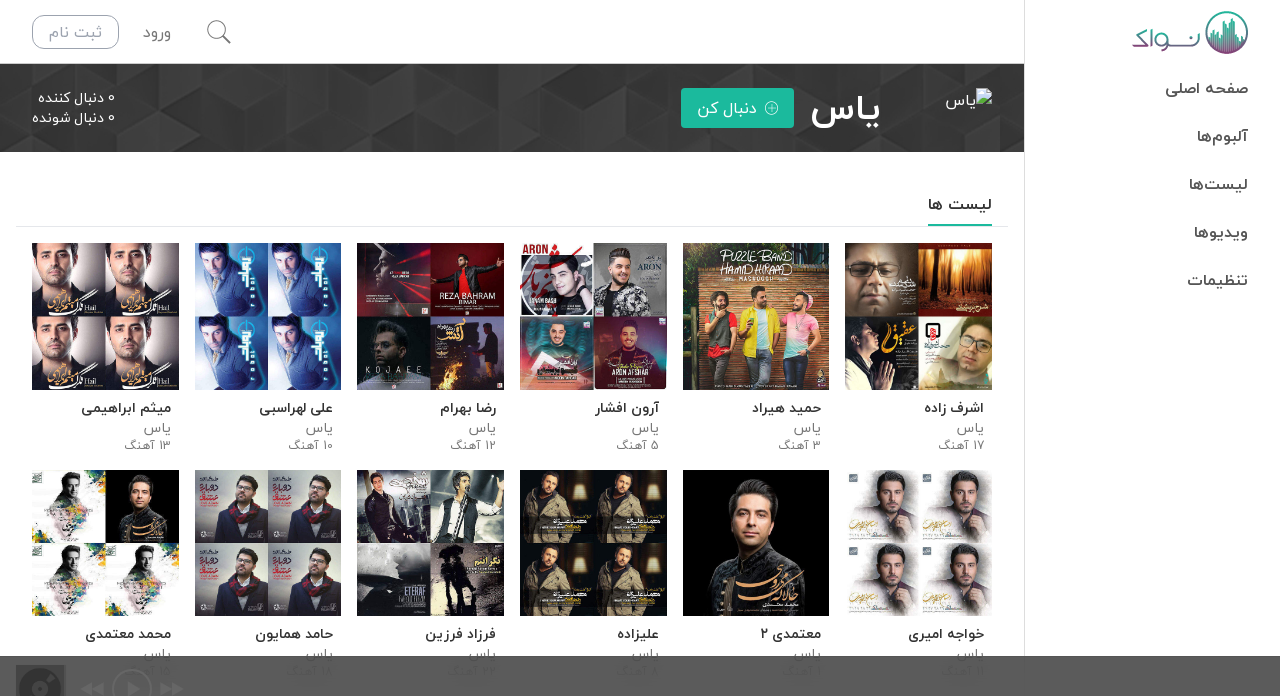

--- FILE ---
content_type: text/html; charset=utf-8
request_url: https://navaak.com/user/5ddfcc7810e34c89d44c0723/profile
body_size: 24577
content:
<!DOCTYPE html><html lang="fa" dir="rtl" data-white-label="navaak" style="--nvk-green-lighter:#57e6cd;--nvk-green-light:#32d1b4;--nvk-green:#1BBA9D;--nvk-green-dark:#18a38a;--nvk-green-darker:#158d77"><head><title>صفحه پروفایل یاس در نواک | نواک</title><meta charSet="utf-8"/><meta http-equiv="Content-type" content="text/html;charset=UTF-8"/><meta http-equiv="X-UA-Compatible" content="IE=edge,chrome=1"/><meta name="viewport" content="width=device-width, initial-scale=1.0, maximum-scale=1.0, user-scalable=no"/><meta name="title" content="صفحه پروفایل یاس در نواک"/><meta name="keywords" content="نواک, موسیقی, پخش آنلاین, استریم, موسیقی ایرانی, موسیقی خارجی, موسیقی سنتی, موسیقی محلی, music, play, stream"/><meta name="description" content="پروفایل شخصی یاس در سایت نواک"/><meta property="fb:app_id" content="533251543468993"/><meta property="og:site_name" content="Navaak | نواک"/><meta property="og:title" content="صفحه پروفایل یاس در نواک"/><meta property="og:description" content="پروفایل شخصی یاس در سایت نواک"/><meta property="og:url" content="https://navaak.com/user/5ddfcc7810e34c89d44c0723/profile"/><meta property="og:image" content="https://navaak.com/images/brand/logo.png"/><meta property="og:image:alt" content="لوگو نواک"/><meta property="og:type" content="website"/><meta property="og:locale" content="fa_IR"/><meta name="twitter:title" content="صفحه پروفایل یاس در نواک"/><meta name="twitter:description" content="پروفایل شخصی یاس در سایت نواک"/><meta name="twitter:url" content="https://navaak.com/user/5ddfcc7810e34c89d44c0723/profile"/><meta name="twitter:image" content="https://navaak.com/images/brand/logo.png"/><meta name="twitter:card" content="summary_large_image"/><meta property="al:iphone:url" content="https://itunes.apple.com/us/app/navaak/id928873129?mt=8&amp;uo=4"/><meta property="al:iphone:app_store_id" content="928873129"/><meta property="al:iphone:app_name" content="Navaak"/><meta property="al:android:url" content="https://play.google.com/store/apps/details?id=app.nvk.Navaak"/><meta property="al:android:app_name" content="Navaak"/><meta property="al:android:package" content="app.nvk.Navaak"/><meta property="al:web:url" content="https://navaak.com/"/><meta name="apple-itunes-app" content="app-id=928873129"/><link rel="icon" href="/favicon.ico"/><link rel="canonical" href="https://navaak.com/user/5ddfcc7810e34c89d44c0723/profile"/><meta name="next-head-count" content="32"/><link rel="preload" href="/_next/static/css/b1994331a5315411.css" as="style"/><link rel="stylesheet" href="/_next/static/css/b1994331a5315411.css" data-n-g=""/><noscript data-n-css=""></noscript><script defer="" nomodule="" src="/_next/static/chunks/polyfills-5cd94c89d3acac5f.js"></script><script src="[data-uri]" id="next-themes-script" defer="" data-nscript="beforeInteractive"></script><script src="/_next/static/chunks/webpack-9e29982608ca699f.js" defer=""></script><script src="/_next/static/chunks/framework-79bce4a3a540b080.js" defer=""></script><script src="/_next/static/chunks/main-c7bc998bdc9c0f31.js" defer=""></script><script src="/_next/static/chunks/pages/_app-7e049a766febaa31.js" defer=""></script><script src="/_next/static/chunks/75fc9c18-90c2dd503d9fb0a6.js" defer=""></script><script src="/_next/static/chunks/9063-0066cd0d08c876d2.js" defer=""></script><script src="/_next/static/chunks/2362-fa55baa0fabf2590.js" defer=""></script><script src="/_next/static/chunks/9033-24e087e2b14063b9.js" defer=""></script><script src="/_next/static/chunks/1375-bfc43b6c73ec6562.js" defer=""></script><script src="/_next/static/chunks/2587-3fc4cf180daab4be.js" defer=""></script><script src="/_next/static/chunks/4349-d7f634988e439856.js" defer=""></script><script src="/_next/static/chunks/pages/user/%5BuserId%5D/profile-4931f09c18697573.js" defer=""></script><script src="/_next/static/sFHEqRRXU_a1442AnxsVq/_buildManifest.js" defer=""></script><script src="/_next/static/sFHEqRRXU_a1442AnxsVq/_ssgManifest.js" defer=""></script><script src="/_next/static/sFHEqRRXU_a1442AnxsVq/_middlewareManifest.js" defer=""></script><style data-styled="" data-styled-version="5.3.5">.iFhRSk{display:-webkit-box;display:-webkit-flex;display:-ms-flexbox;display:flex;position:relative;margin-bottom:0.5rem;}/*!sc*/
.iFhRSk #artistcover-overlay{display:none;-webkit-align-items:center;-webkit-box-align:center;-ms-flex-align:center;align-items:center;-webkit-box-pack:center;-webkit-justify-content:center;-ms-flex-pack:center;justify-content:center;opacity:0;position:absolute;top:0px;right:0px;bottom:0px;left:0px;width:100%;--tw-bg-opacity:0.5;background-color:rgba(0,0,0,var(--tw-bg-opacity));z-index:20;-webkit-transition-property:all;transition-property:all;-webkit-transition-timing-function:cubic-bezier(0.4,0,0.2,1);transition-timing-function:cubic-bezier(0.4,0,0.2,1);-webkit-transition-duration:500ms;transition-duration:500ms;}/*!sc*/
@media (min-width:1024px){.iFhRSk #artistcover-overlay{display:-webkit-box;display:-webkit-flex;display:-ms-flexbox;display:flex;}}/*!sc*/
.iFhRSk button{display:-webkit-box;display:-webkit-flex;display:-ms-flexbox;display:flex;-webkit-box-pack:center;-webkit-justify-content:center;-ms-flex-pack:center;justify-content:center;-webkit-align-items:center;-webkit-box-align:center;-ms-flex-align:center;align-items:center;--tw-shadow:0 0 0 2px inset;box-shadow:var(--tw-ring-offset-shadow,0 0 #0000),var(--tw-ring-shadow,0 0 #0000),var(--tw-shadow);width:4rem;height:4rem;border-radius:9999px;--tw-text-opacity:1;color:rgba(255,255,255,var(--tw-text-opacity));}/*!sc*/
.iFhRSk button:focus{outline:2px solid transparent;outline-offset:2px;}/*!sc*/
@media (min-width:768px){.iFhRSk button{width:2.5rem;height:2.5rem;}}/*!sc*/
.iFhRSk:hover #artistcover-overlay{opacity:1;}/*!sc*/
data-styled.g1[id="ArtistCover__CoverContainer-sc-1atzx6n-0"]{content:"iFhRSk,"}/*!sc*/
#nprogress{pointer-events:none;}/*!sc*/
#nprogress .bar{background:#1BBA9D;position:fixed;z-index:99999;top:0;left:0;width:100%;height:4px;}/*!sc*/
#nprogress .peg{display:block;position:absolute;right:0px;width:100px;height:100%;box-shadow:0 0 10px #1BBA9D,0 0 5px #1BBA9D;opacity:1.0;-webkit-transform:rotate(3deg) translate(0px,-4px);-ms-transform:rotate(3deg) translate(0px,-4px);-webkit-transform:rotate(3deg) translate(0px,-4px);-ms-transform:rotate(3deg) translate(0px,-4px);transform:rotate(3deg) translate(0px,-4px);}/*!sc*/
#nprogress .spinner{display:block;position:fixed;z-index:99999;top:15px;right:15px;}/*!sc*/
#nprogress .spinner-icon{width:18px;height:18px;box-sizing:border-box;border:solid 2px transparent;border-top-color:#1BBA9D;border-left-color:#1BBA9D;border-radius:50%;-webkit-animation:nprogress-spinner 400ms linear infinite;-webkit-animation:nprogress-spinner 400ms linear infinite;animation:nprogress-spinner 400ms linear infinite;}/*!sc*/
.nprogress-custom-parent{overflow:hidden;position:relative;}/*!sc*/
.nprogress-custom-parent #nprogress .spinner,.nprogress-custom-parent #nprogress .bar{position:absolute;}/*!sc*/
@-webkit-keyframes nprogress-spinner{0%{-webkit-transform:rotate(0deg);}100%{-webkit-transform:rotate(360deg);}}/*!sc*/
@-webkit-keyframes nprogress-spinner{0%{-webkit-transform:rotate(0deg);-ms-transform:rotate(0deg);transform:rotate(0deg);}100%{-webkit-transform:rotate(360deg);-ms-transform:rotate(360deg);transform:rotate(360deg);}}/*!sc*/
@keyframes nprogress-spinner{0%{-webkit-transform:rotate(0deg);-ms-transform:rotate(0deg);transform:rotate(0deg);}100%{-webkit-transform:rotate(360deg);-ms-transform:rotate(360deg);transform:rotate(360deg);}}/*!sc*/
data-styled.g14[id="sc-global-kZXoVs1"]{content:"sc-global-kZXoVs1,"}/*!sc*/
</style></head><body class="h-screen"><noscript><iframe src="https://www.googletagmanager.com/ns.html?id=G-GZ4EWNQ2R9" height="0" width="0" style="display:none;visibility:hidden"></iframe></noscript><noscript><p><img referrerpolicy="no-referrer-when-downgrade" src="//matomo.navaak.com/matomo.php?idsite=1&amp;rec=1" style="border:0" alt=""/></p></noscript><div id="__next" data-reactroot=""><div class="Toastify"></div><div class="relative flex h-screen"><aside class="absolute top-0 bottom-0 z-40 flex w-64 flex-col overflow-y-auto border-l border-nvk-gray-150 bg-white pb-16 text-nvk-gray-600 transition-all duration-300 ease-in-out dark:border-nvk-gray-500 dark:bg-nvk-gray-600 dark:text-nvk-gray-200 lg:right-0 -right-64"><div class="flex h-16 justify-between"><a class="flex items-center justify-center" href="/"><img src="/images/brand/logo-type-fa.svg" alt="لوگو نواک" class="h-16"/></a></div><nav><ul class=" flex-1 overflow-y-auto"><li class="flex border-nvk-green font-semibold transition-all hover:border-r-4 hover:bg-nvk-gray-100 dark:hover:bg-nvk-gray-550 "><a class="flex-1 px-8 py-3 hover:bg-opacity-50 hover:text-nvk-gray-400 hover:no-underline dark:hover:text-nvk-gray-150 text-nvk-gray-500 dark:text-nvk-gray-300" href="/">صفحه اصلی</a></li><li class="flex border-nvk-green font-semibold transition-all hover:border-r-4 hover:bg-nvk-gray-100 dark:hover:bg-nvk-gray-550 "><a class="flex-1 px-8 py-3 hover:bg-opacity-50 hover:text-nvk-gray-400 hover:no-underline dark:hover:text-nvk-gray-150 text-nvk-gray-500 dark:text-nvk-gray-300" href="/album/featured">آلبوم‌ها</a></li><li class="flex border-nvk-green font-semibold transition-all hover:border-r-4 hover:bg-nvk-gray-100 dark:hover:bg-nvk-gray-550 "><a class="flex-1 px-8 py-3 hover:bg-opacity-50 hover:text-nvk-gray-400 hover:no-underline dark:hover:text-nvk-gray-150 text-nvk-gray-500 dark:text-nvk-gray-300" href="/playlist/featured">لیست‌ها</a></li><li class="flex border-nvk-green font-semibold transition-all hover:border-r-4 hover:bg-nvk-gray-100 dark:hover:bg-nvk-gray-550 "><a class="flex-1 px-8 py-3 hover:bg-opacity-50 hover:text-nvk-gray-400 hover:no-underline dark:hover:text-nvk-gray-150 text-nvk-gray-500 dark:text-nvk-gray-300" href="/video/featured">ویدیوها</a></li><li class="flex border-nvk-green font-semibold transition-all hover:border-r-4 hover:bg-nvk-gray-100 dark:hover:bg-nvk-gray-550 "><a class="flex-1 px-8 py-3 hover:bg-opacity-50 hover:text-nvk-gray-400 hover:no-underline dark:hover:text-nvk-gray-150 text-nvk-gray-500 dark:text-nvk-gray-300" href="/settings">تنظیمات</a></li></ul></nav></aside><div class="relative flex min-w-0 flex-1 flex-col lg:pr-64"><div class="glass absolute left-0 right-0 top-0 z-40 flex h-16 items-center justify-between border-b border-nvk-gray-200 bg-white text-nvk-gray-400 dark:border-nvk-gray-500 dark:bg-nvk-gray-600 lg:right-64"><div><button id="hamburger-menu-button" class="flex h-16 items-center justify-center transition-all duration-300 hover:bg-nvk-gray-600 hover:text-white focus:outline-none dark:hover:bg-nvk-gray-650 lg:hidden w-16"><svg viewBox="0 0 600 600" class="fill-current h-6 w-6"><path transform="scale(1,-1) translate(0,-600)" d="m9,277l0,58l580,0l0,-58l-580,0zm0,174l0,58l580,0l0,-58l-580,0zm0,-348l0,58l580,0l0,-58l-580,0z"></path></svg></button></div><div class="flex flex-1 items-center border-b border-nvk-gray-200 transition-all duration-300 dark:border-nvk-gray-500 opacity-0"><input type="text" class="h-16 w-full bg-transparent text-center text-xl text-nvk-gray-600 focus:outline-none dark:text-nvk-gray-250 md:text-3xl" placeholder="جستجوی هوشمند" value=""/><button class="absolute left-0 flex h-16 w-16 items-center justify-center focus:outline-none opacity-0"><div class="flex items-center justify-center rounded p-2 text-nvk-gray-300 transition-colors hover:text-nvk-gray-600 hover:dark:text-nvk-gray-150"><svg viewBox="0 0 600 600" class="fill-current h-6 w-6"><rect height="50" transform="rotate(45 300 300)" width="780" x="-90" y="275"></rect><rect height="780" transform="rotate(45 300 300)" width="50" x="275" y="-90"></rect></svg></div></button></div><div class="relative ml-4 flex h-16 items-center justify-between transition-all md:ml-8"><button class="flex h-16 w-16 items-center justify-center overflow-hidden transition-all hover:text-nvk-gray-600 focus:outline-none dark:hover:text-nvk-gray-150 w-16"><svg viewBox="0 0 600 600" class="fill-current h-6 w-6"><path transform="scale(1,-1) translate(0,-600)" d="m594.00001,41.15884l-35.15885,-35.15885l-172.73698,172.73698c-39.74479,-32.10156 -91.71875,-50.44531 -146.75,-50.44531c-128.40625,0 -232.35417,103.94792 -232.35417,232.35417s103.94792,232.35417 232.35417,232.35417s232.35417,-103.94792 232.35417,-232.35417c0,-55.03125 -18.34375,-105.47656 -50.44531,-145.22136l172.73698,-174.26563zm-501.39585,171.20834c39.74479,-39.74479 91.71875,-59.61719 146.75,-59.61719s107.00521,21.40104 146.75,61.14583s61.14583,91.71875 61.14583,146.75s-21.40104,107.00521 -61.14583,146.75s-91.71875,61.14583 -146.75,61.14583s-107.00521,-21.40104 -146.75,-61.14583s-61.14583,-91.71875 -61.14583,-146.75s21.40104,-108.53386 61.14583,-148.27865z"></path></svg></button><div class="w-auto"><span class="cursor-pointer px-4 py-1 transition duration-300 hover:text-nvk-gray-600 hover:no-underline dark:hover:text-nvk-gray-150">ورود</span><a class="mr-2 hidden rounded-xl border border-gray-400 px-4 py-1 text-gray-400 transition duration-300 hover:border-nvk-green hover:bg-nvk-green hover:text-white hover:no-underline sm:inline-block" href="/register">ثبت نام</a></div></div></div><main id="main" class="overflow-y-auto bg-white text-nvk-gray-600 dark:bg-nvk-gray-600 dark:text-nvk-gray-150"><div class="pt-16"></div><div><div class="flex flex-shrink-0 bg-nvk-gray-600 px-4 py-6 text-white md:px-8" style="background-image:url(/images/backgrounds/tri-bg.jpg)"><div class="relative ml-4 w-20 flex-shrink-0 md:ml-8" src="https://static.navaak.com/images/users/5ddfcc7810e34c89d44c0723/5ddfcc7810e34c89d44c0723.jpg" alt="یاس"><img class="rounded-full" src="/images/users/default-user.png"/><div class="absolute inset-0"><img class="w-full rounded-full" onError="this.onerror=null;var that=this;that.src=that.dataset.fallbackImage;" data-fallback-image=/images/users/default-user.png src="https://static.navaak.com/images/users/5ddfcc7810e34c89d44c0723/5ddfcc7810e34c89d44c0723.jpg" alt="یاس"/></div></div><div class="flex min-w-0 flex-1 flex-wrap"><div class="flex items-end overflow-hidden overflow-ellipsis whitespace-nowrap text-4xl font-bold md:ml-4">یاس</div><div class="mt-4 flex w-full flex-shrink-0 items-end md:mt-0 md:w-auto"><button class="flex cursor-pointer items-center justify-center transition duration-300 focus:outline-none focus:ring-2 disabled:cursor-not-allowed disabled:bg-nvk-gray disabled:opacity-50 w-full rounded bg-nvk-green text-white hover:bg-nvk-green-darker focus:ring-nvk-green-darker px-4 py-2"><i class="icon-plus-outline ml-2"></i>دنبال کن</button></div><div class="mt-4 flex w-full flex-shrink-0 flex-col justify-end md:mr-auto md:mt-0 md:w-auto"><span class="cursor-pointer text-sm">0 دنبال کننده</span><span class="cursor-pointer text-sm">0 دنبال شونده</span></div></div></div><div class="container flex-1"><div class="mt-4 flex flex-col md:mt-8 "><div class="mb-4 flex border-b font-bold dark:border-nvk-gray-500 md:px-4"><span class="border-b-2 border-nvk-green py-2">لیست ها</span><div class="flex-1"></div></div><div class="grid grid-cols-2 gap-4 md:grid-cols-3 lg:grid-cols-6 w-full md:px-4"><div id="playlist-5f88377d0d70a50926f7340a" class="group flex w-full flex-col text-sm"><div class="group relative mb-2 flex"><a href="/playlist/5f88377d0d70a50926f7340a"><div class="relative bg-nvk-gray-550" src="https://static.navaak.com/images/playlists/5f88377d0d70a50926f7340a/5f88377d0d70a50926f7340a.jpg" alt="اشرف زاده"><img class="" src="/images/playlists/default-playlist.png"/><div class="absolute inset-0"><img class="w-full " onError="this.onerror=null;var that=this;that.src=that.dataset.fallbackImage;" data-fallback-image=/images/playlists/default-playlist.png src="https://static.navaak.com/images/playlists/5f88377d0d70a50926f7340a/5f88377d0d70a50926f7340a.jpg" alt="اشرف زاده"/></div></div></a><a id="playlistcover-overlay" class="absolute inset-0 z-20 hidden items-center justify-center bg-black bg-opacity-50 opacity-0 transition-all duration-500 group-hover:opacity-100 lg:flex" href="/playlist/5f88377d0d70a50926f7340a"><button class="flex h-16 w-16 items-center justify-center rounded-full text-white shadow-nvk-border focus:outline-none md:h-10 md:w-10"><svg viewBox="0 0 550 600" class="fill-current h-6 w-6 md:h-4 md:w-4"><path transform="translate(50,0)" d="m69.5,592.87498l0,0l466.99999,-291.87499l-466.99999,-291.87499l0,583.74999l0,-0.00001z"></path></svg></button></a><div class="absolute left-2 bottom-2 opacity-90 lg:hidden"><button class="flex h-8 w-8 items-center justify-center rounded-full bg-nvk-gray-600 text-white focus:outline-none"><svg viewBox="0 0 550 600" class="fill-current h-3 w-3 "><path transform="translate(50,0)" d="m69.5,592.87498l0,0l466.99999,-291.87499l-466.99999,-291.87499l0,583.74999l0,-0.00001z"></path></svg></button></div></div><div class="relative flex min-w-0 flex-1 flex-col px-2"><a class="min-w-0 overflow-hidden overflow-ellipsis whitespace-nowrap font-bold text-nvk-gray-600 dark:text-nvk-gray-250" href="/playlist/5f88377d0d70a50926f7340a">اشرف زاده</a><a class="min-w-0 overflow-hidden overflow-ellipsis whitespace-nowrap text-nvk-gray-400 hover:text-nvk-gray-700 dark:hover:text-nvk-gray-250" href="/user/5ddfcc7810e34c89d44c0723/profile">یاس</a><div class="min-w-0 overflow-hidden overflow-ellipsis whitespace-nowrap text-xs text-nvk-gray-400">17 آهنگ </div><div id="more" class="absolute left-0 top-1/2 -mt-2 hidden lg:group-hover:flex"><div class="relative text-right"><button class="more-icon-button flex h-8 w-8 items-center justify-center rounded-full p-2 px-1 transition duration-300 hover:bg-nvk-gray-100 hover:text-nvk-gray-600 focus:outline-none dark:hover:bg-nvk-gray-700 dark:hover:text-nvk-gray-100" aria-haspopup="true"><svg viewBox="0 0 600 200" class="fill-current h-5 w-5"><path transform="scale(1,-1) translate(0,-200)" d="m81.08333,26c-43.16667,0 -77.08333,32.375 -77.08333,74c0,40.08333 33.91667,74 77.08333,74s77.08333,-33.91667 77.08333,-74c0,-41.625 -33.91667,-74 -77.08333,-74zm218.91667,0c-43.16667,0 -77.08333,32.375 -77.08333,74c0,40.08333 33.91667,74 77.08333,74s77.08333,-33.91667 77.08333,-74c0,-41.625 -33.91667,-74 -77.08333,-74zm218.91667,0c-43.16667,0 -77.08333,32.375 -77.08333,74c0,40.08333 33.91667,74 77.08333,74s77.08333,-33.91667 77.08333,-74c0,-41.625 -33.91667,-74 -77.08333,-74z"></path></svg></button></div></div></div></div><div id="playlist-5f5f706a2bfb1e876a93a8d7" class="group flex w-full flex-col text-sm"><div class="group relative mb-2 flex"><a href="/playlist/5f5f706a2bfb1e876a93a8d7"><div class="relative bg-nvk-gray-550" src="https://static.navaak.com/images/playlists/5f5f706a2bfb1e876a93a8d7/5f5f706a2bfb1e876a93a8d7.jpg" alt="حمید هیراد"><img class="" src="/images/playlists/default-playlist.png"/><div class="absolute inset-0"><img class="w-full " onError="this.onerror=null;var that=this;that.src=that.dataset.fallbackImage;" data-fallback-image=/images/playlists/default-playlist.png src="https://static.navaak.com/images/playlists/5f5f706a2bfb1e876a93a8d7/5f5f706a2bfb1e876a93a8d7.jpg" alt="حمید هیراد"/></div></div></a><a id="playlistcover-overlay" class="absolute inset-0 z-20 hidden items-center justify-center bg-black bg-opacity-50 opacity-0 transition-all duration-500 group-hover:opacity-100 lg:flex" href="/playlist/5f5f706a2bfb1e876a93a8d7"><button class="flex h-16 w-16 items-center justify-center rounded-full text-white shadow-nvk-border focus:outline-none md:h-10 md:w-10"><svg viewBox="0 0 550 600" class="fill-current h-6 w-6 md:h-4 md:w-4"><path transform="translate(50,0)" d="m69.5,592.87498l0,0l466.99999,-291.87499l-466.99999,-291.87499l0,583.74999l0,-0.00001z"></path></svg></button></a><div class="absolute left-2 bottom-2 opacity-90 lg:hidden"><button class="flex h-8 w-8 items-center justify-center rounded-full bg-nvk-gray-600 text-white focus:outline-none"><svg viewBox="0 0 550 600" class="fill-current h-3 w-3 "><path transform="translate(50,0)" d="m69.5,592.87498l0,0l466.99999,-291.87499l-466.99999,-291.87499l0,583.74999l0,-0.00001z"></path></svg></button></div></div><div class="relative flex min-w-0 flex-1 flex-col px-2"><a class="min-w-0 overflow-hidden overflow-ellipsis whitespace-nowrap font-bold text-nvk-gray-600 dark:text-nvk-gray-250" href="/playlist/5f5f706a2bfb1e876a93a8d7">حمید هیراد</a><a class="min-w-0 overflow-hidden overflow-ellipsis whitespace-nowrap text-nvk-gray-400 hover:text-nvk-gray-700 dark:hover:text-nvk-gray-250" href="/user/5ddfcc7810e34c89d44c0723/profile">یاس</a><div class="min-w-0 overflow-hidden overflow-ellipsis whitespace-nowrap text-xs text-nvk-gray-400">3 آهنگ </div><div id="more" class="absolute left-0 top-1/2 -mt-2 hidden lg:group-hover:flex"><div class="relative text-right"><button class="more-icon-button flex h-8 w-8 items-center justify-center rounded-full p-2 px-1 transition duration-300 hover:bg-nvk-gray-100 hover:text-nvk-gray-600 focus:outline-none dark:hover:bg-nvk-gray-700 dark:hover:text-nvk-gray-100" aria-haspopup="true"><svg viewBox="0 0 600 200" class="fill-current h-5 w-5"><path transform="scale(1,-1) translate(0,-200)" d="m81.08333,26c-43.16667,0 -77.08333,32.375 -77.08333,74c0,40.08333 33.91667,74 77.08333,74s77.08333,-33.91667 77.08333,-74c0,-41.625 -33.91667,-74 -77.08333,-74zm218.91667,0c-43.16667,0 -77.08333,32.375 -77.08333,74c0,40.08333 33.91667,74 77.08333,74s77.08333,-33.91667 77.08333,-74c0,-41.625 -33.91667,-74 -77.08333,-74zm218.91667,0c-43.16667,0 -77.08333,32.375 -77.08333,74c0,40.08333 33.91667,74 77.08333,74s77.08333,-33.91667 77.08333,-74c0,-41.625 -33.91667,-74 -77.08333,-74z"></path></svg></button></div></div></div></div><div id="playlist-5dfd1219b09794835f5b0974" class="group flex w-full flex-col text-sm"><div class="group relative mb-2 flex"><a href="/playlist/5dfd1219b09794835f5b0974"><div class="relative bg-nvk-gray-550" src="https://static.navaak.com/images/playlists/5dfd1219b09794835f5b0974/5dfd1219b09794835f5b0974.jpg" alt="آرون افشار"><img class="" src="/images/playlists/default-playlist.png"/><div class="absolute inset-0"><img class="w-full " onError="this.onerror=null;var that=this;that.src=that.dataset.fallbackImage;" data-fallback-image=/images/playlists/default-playlist.png src="https://static.navaak.com/images/playlists/5dfd1219b09794835f5b0974/5dfd1219b09794835f5b0974.jpg" alt="آرون افشار"/></div></div></a><a id="playlistcover-overlay" class="absolute inset-0 z-20 hidden items-center justify-center bg-black bg-opacity-50 opacity-0 transition-all duration-500 group-hover:opacity-100 lg:flex" href="/playlist/5dfd1219b09794835f5b0974"><button class="flex h-16 w-16 items-center justify-center rounded-full text-white shadow-nvk-border focus:outline-none md:h-10 md:w-10"><svg viewBox="0 0 550 600" class="fill-current h-6 w-6 md:h-4 md:w-4"><path transform="translate(50,0)" d="m69.5,592.87498l0,0l466.99999,-291.87499l-466.99999,-291.87499l0,583.74999l0,-0.00001z"></path></svg></button></a><div class="absolute left-2 bottom-2 opacity-90 lg:hidden"><button class="flex h-8 w-8 items-center justify-center rounded-full bg-nvk-gray-600 text-white focus:outline-none"><svg viewBox="0 0 550 600" class="fill-current h-3 w-3 "><path transform="translate(50,0)" d="m69.5,592.87498l0,0l466.99999,-291.87499l-466.99999,-291.87499l0,583.74999l0,-0.00001z"></path></svg></button></div></div><div class="relative flex min-w-0 flex-1 flex-col px-2"><a class="min-w-0 overflow-hidden overflow-ellipsis whitespace-nowrap font-bold text-nvk-gray-600 dark:text-nvk-gray-250" href="/playlist/5dfd1219b09794835f5b0974">آرون افشار</a><a class="min-w-0 overflow-hidden overflow-ellipsis whitespace-nowrap text-nvk-gray-400 hover:text-nvk-gray-700 dark:hover:text-nvk-gray-250" href="/user/5ddfcc7810e34c89d44c0723/profile">یاس</a><div class="min-w-0 overflow-hidden overflow-ellipsis whitespace-nowrap text-xs text-nvk-gray-400">5 آهنگ </div><div id="more" class="absolute left-0 top-1/2 -mt-2 hidden lg:group-hover:flex"><div class="relative text-right"><button class="more-icon-button flex h-8 w-8 items-center justify-center rounded-full p-2 px-1 transition duration-300 hover:bg-nvk-gray-100 hover:text-nvk-gray-600 focus:outline-none dark:hover:bg-nvk-gray-700 dark:hover:text-nvk-gray-100" aria-haspopup="true"><svg viewBox="0 0 600 200" class="fill-current h-5 w-5"><path transform="scale(1,-1) translate(0,-200)" d="m81.08333,26c-43.16667,0 -77.08333,32.375 -77.08333,74c0,40.08333 33.91667,74 77.08333,74s77.08333,-33.91667 77.08333,-74c0,-41.625 -33.91667,-74 -77.08333,-74zm218.91667,0c-43.16667,0 -77.08333,32.375 -77.08333,74c0,40.08333 33.91667,74 77.08333,74s77.08333,-33.91667 77.08333,-74c0,-41.625 -33.91667,-74 -77.08333,-74zm218.91667,0c-43.16667,0 -77.08333,32.375 -77.08333,74c0,40.08333 33.91667,74 77.08333,74s77.08333,-33.91667 77.08333,-74c0,-41.625 -33.91667,-74 -77.08333,-74z"></path></svg></button></div></div></div></div><div id="playlist-5de7544224ddda96d356ae29" class="group flex w-full flex-col text-sm"><div class="group relative mb-2 flex"><a href="/playlist/5de7544224ddda96d356ae29"><div class="relative bg-nvk-gray-550" src="https://static.navaak.com/images/playlists/5de7544224ddda96d356ae29/5de7544224ddda96d356ae29.jpg" alt="رضا بهرام"><img class="" src="/images/playlists/default-playlist.png"/><div class="absolute inset-0"><img class="w-full " onError="this.onerror=null;var that=this;that.src=that.dataset.fallbackImage;" data-fallback-image=/images/playlists/default-playlist.png src="https://static.navaak.com/images/playlists/5de7544224ddda96d356ae29/5de7544224ddda96d356ae29.jpg" alt="رضا بهرام"/></div></div></a><a id="playlistcover-overlay" class="absolute inset-0 z-20 hidden items-center justify-center bg-black bg-opacity-50 opacity-0 transition-all duration-500 group-hover:opacity-100 lg:flex" href="/playlist/5de7544224ddda96d356ae29"><button class="flex h-16 w-16 items-center justify-center rounded-full text-white shadow-nvk-border focus:outline-none md:h-10 md:w-10"><svg viewBox="0 0 550 600" class="fill-current h-6 w-6 md:h-4 md:w-4"><path transform="translate(50,0)" d="m69.5,592.87498l0,0l466.99999,-291.87499l-466.99999,-291.87499l0,583.74999l0,-0.00001z"></path></svg></button></a><div class="absolute left-2 bottom-2 opacity-90 lg:hidden"><button class="flex h-8 w-8 items-center justify-center rounded-full bg-nvk-gray-600 text-white focus:outline-none"><svg viewBox="0 0 550 600" class="fill-current h-3 w-3 "><path transform="translate(50,0)" d="m69.5,592.87498l0,0l466.99999,-291.87499l-466.99999,-291.87499l0,583.74999l0,-0.00001z"></path></svg></button></div></div><div class="relative flex min-w-0 flex-1 flex-col px-2"><a class="min-w-0 overflow-hidden overflow-ellipsis whitespace-nowrap font-bold text-nvk-gray-600 dark:text-nvk-gray-250" href="/playlist/5de7544224ddda96d356ae29">رضا بهرام</a><a class="min-w-0 overflow-hidden overflow-ellipsis whitespace-nowrap text-nvk-gray-400 hover:text-nvk-gray-700 dark:hover:text-nvk-gray-250" href="/user/5ddfcc7810e34c89d44c0723/profile">یاس</a><div class="min-w-0 overflow-hidden overflow-ellipsis whitespace-nowrap text-xs text-nvk-gray-400">12 آهنگ </div><div id="more" class="absolute left-0 top-1/2 -mt-2 hidden lg:group-hover:flex"><div class="relative text-right"><button class="more-icon-button flex h-8 w-8 items-center justify-center rounded-full p-2 px-1 transition duration-300 hover:bg-nvk-gray-100 hover:text-nvk-gray-600 focus:outline-none dark:hover:bg-nvk-gray-700 dark:hover:text-nvk-gray-100" aria-haspopup="true"><svg viewBox="0 0 600 200" class="fill-current h-5 w-5"><path transform="scale(1,-1) translate(0,-200)" d="m81.08333,26c-43.16667,0 -77.08333,32.375 -77.08333,74c0,40.08333 33.91667,74 77.08333,74s77.08333,-33.91667 77.08333,-74c0,-41.625 -33.91667,-74 -77.08333,-74zm218.91667,0c-43.16667,0 -77.08333,32.375 -77.08333,74c0,40.08333 33.91667,74 77.08333,74s77.08333,-33.91667 77.08333,-74c0,-41.625 -33.91667,-74 -77.08333,-74zm218.91667,0c-43.16667,0 -77.08333,32.375 -77.08333,74c0,40.08333 33.91667,74 77.08333,74s77.08333,-33.91667 77.08333,-74c0,-41.625 -33.91667,-74 -77.08333,-74z"></path></svg></button></div></div></div></div><div id="playlist-5de2b548517578a7a73019f8" class="group flex w-full flex-col text-sm"><div class="group relative mb-2 flex"><a href="/playlist/5de2b548517578a7a73019f8"><div class="relative bg-nvk-gray-550" src="https://static.navaak.com/images/playlists/5de2b548517578a7a73019f8/5de2b548517578a7a73019f8.jpg" alt="علی لهراسبی"><img class="" src="/images/playlists/default-playlist.png"/><div class="absolute inset-0"><img class="w-full " onError="this.onerror=null;var that=this;that.src=that.dataset.fallbackImage;" data-fallback-image=/images/playlists/default-playlist.png src="https://static.navaak.com/images/playlists/5de2b548517578a7a73019f8/5de2b548517578a7a73019f8.jpg" alt="علی لهراسبی"/></div></div></a><a id="playlistcover-overlay" class="absolute inset-0 z-20 hidden items-center justify-center bg-black bg-opacity-50 opacity-0 transition-all duration-500 group-hover:opacity-100 lg:flex" href="/playlist/5de2b548517578a7a73019f8"><button class="flex h-16 w-16 items-center justify-center rounded-full text-white shadow-nvk-border focus:outline-none md:h-10 md:w-10"><svg viewBox="0 0 550 600" class="fill-current h-6 w-6 md:h-4 md:w-4"><path transform="translate(50,0)" d="m69.5,592.87498l0,0l466.99999,-291.87499l-466.99999,-291.87499l0,583.74999l0,-0.00001z"></path></svg></button></a><div class="absolute left-2 bottom-2 opacity-90 lg:hidden"><button class="flex h-8 w-8 items-center justify-center rounded-full bg-nvk-gray-600 text-white focus:outline-none"><svg viewBox="0 0 550 600" class="fill-current h-3 w-3 "><path transform="translate(50,0)" d="m69.5,592.87498l0,0l466.99999,-291.87499l-466.99999,-291.87499l0,583.74999l0,-0.00001z"></path></svg></button></div></div><div class="relative flex min-w-0 flex-1 flex-col px-2"><a class="min-w-0 overflow-hidden overflow-ellipsis whitespace-nowrap font-bold text-nvk-gray-600 dark:text-nvk-gray-250" href="/playlist/5de2b548517578a7a73019f8">علی لهراسبی</a><a class="min-w-0 overflow-hidden overflow-ellipsis whitespace-nowrap text-nvk-gray-400 hover:text-nvk-gray-700 dark:hover:text-nvk-gray-250" href="/user/5ddfcc7810e34c89d44c0723/profile">یاس</a><div class="min-w-0 overflow-hidden overflow-ellipsis whitespace-nowrap text-xs text-nvk-gray-400">10 آهنگ </div><div id="more" class="absolute left-0 top-1/2 -mt-2 hidden lg:group-hover:flex"><div class="relative text-right"><button class="more-icon-button flex h-8 w-8 items-center justify-center rounded-full p-2 px-1 transition duration-300 hover:bg-nvk-gray-100 hover:text-nvk-gray-600 focus:outline-none dark:hover:bg-nvk-gray-700 dark:hover:text-nvk-gray-100" aria-haspopup="true"><svg viewBox="0 0 600 200" class="fill-current h-5 w-5"><path transform="scale(1,-1) translate(0,-200)" d="m81.08333,26c-43.16667,0 -77.08333,32.375 -77.08333,74c0,40.08333 33.91667,74 77.08333,74s77.08333,-33.91667 77.08333,-74c0,-41.625 -33.91667,-74 -77.08333,-74zm218.91667,0c-43.16667,0 -77.08333,32.375 -77.08333,74c0,40.08333 33.91667,74 77.08333,74s77.08333,-33.91667 77.08333,-74c0,-41.625 -33.91667,-74 -77.08333,-74zm218.91667,0c-43.16667,0 -77.08333,32.375 -77.08333,74c0,40.08333 33.91667,74 77.08333,74s77.08333,-33.91667 77.08333,-74c0,-41.625 -33.91667,-74 -77.08333,-74z"></path></svg></button></div></div></div></div><div id="playlist-5de2b5095bb62f65a7bca434" class="group flex w-full flex-col text-sm"><div class="group relative mb-2 flex"><a href="/playlist/5de2b5095bb62f65a7bca434"><div class="relative bg-nvk-gray-550" src="https://static.navaak.com/images/playlists/5de2b5095bb62f65a7bca434/5de2b5095bb62f65a7bca434.jpg" alt="میثم ابراهیمی"><img class="" src="/images/playlists/default-playlist.png"/><div class="absolute inset-0"><img class="w-full " onError="this.onerror=null;var that=this;that.src=that.dataset.fallbackImage;" data-fallback-image=/images/playlists/default-playlist.png src="https://static.navaak.com/images/playlists/5de2b5095bb62f65a7bca434/5de2b5095bb62f65a7bca434.jpg" alt="میثم ابراهیمی"/></div></div></a><a id="playlistcover-overlay" class="absolute inset-0 z-20 hidden items-center justify-center bg-black bg-opacity-50 opacity-0 transition-all duration-500 group-hover:opacity-100 lg:flex" href="/playlist/5de2b5095bb62f65a7bca434"><button class="flex h-16 w-16 items-center justify-center rounded-full text-white shadow-nvk-border focus:outline-none md:h-10 md:w-10"><svg viewBox="0 0 550 600" class="fill-current h-6 w-6 md:h-4 md:w-4"><path transform="translate(50,0)" d="m69.5,592.87498l0,0l466.99999,-291.87499l-466.99999,-291.87499l0,583.74999l0,-0.00001z"></path></svg></button></a><div class="absolute left-2 bottom-2 opacity-90 lg:hidden"><button class="flex h-8 w-8 items-center justify-center rounded-full bg-nvk-gray-600 text-white focus:outline-none"><svg viewBox="0 0 550 600" class="fill-current h-3 w-3 "><path transform="translate(50,0)" d="m69.5,592.87498l0,0l466.99999,-291.87499l-466.99999,-291.87499l0,583.74999l0,-0.00001z"></path></svg></button></div></div><div class="relative flex min-w-0 flex-1 flex-col px-2"><a class="min-w-0 overflow-hidden overflow-ellipsis whitespace-nowrap font-bold text-nvk-gray-600 dark:text-nvk-gray-250" href="/playlist/5de2b5095bb62f65a7bca434">میثم ابراهیمی</a><a class="min-w-0 overflow-hidden overflow-ellipsis whitespace-nowrap text-nvk-gray-400 hover:text-nvk-gray-700 dark:hover:text-nvk-gray-250" href="/user/5ddfcc7810e34c89d44c0723/profile">یاس</a><div class="min-w-0 overflow-hidden overflow-ellipsis whitespace-nowrap text-xs text-nvk-gray-400">13 آهنگ </div><div id="more" class="absolute left-0 top-1/2 -mt-2 hidden lg:group-hover:flex"><div class="relative text-right"><button class="more-icon-button flex h-8 w-8 items-center justify-center rounded-full p-2 px-1 transition duration-300 hover:bg-nvk-gray-100 hover:text-nvk-gray-600 focus:outline-none dark:hover:bg-nvk-gray-700 dark:hover:text-nvk-gray-100" aria-haspopup="true"><svg viewBox="0 0 600 200" class="fill-current h-5 w-5"><path transform="scale(1,-1) translate(0,-200)" d="m81.08333,26c-43.16667,0 -77.08333,32.375 -77.08333,74c0,40.08333 33.91667,74 77.08333,74s77.08333,-33.91667 77.08333,-74c0,-41.625 -33.91667,-74 -77.08333,-74zm218.91667,0c-43.16667,0 -77.08333,32.375 -77.08333,74c0,40.08333 33.91667,74 77.08333,74s77.08333,-33.91667 77.08333,-74c0,-41.625 -33.91667,-74 -77.08333,-74zm218.91667,0c-43.16667,0 -77.08333,32.375 -77.08333,74c0,40.08333 33.91667,74 77.08333,74s77.08333,-33.91667 77.08333,-74c0,-41.625 -33.91667,-74 -77.08333,-74z"></path></svg></button></div></div></div></div><div id="playlist-5de2b44e104188d6a7c9cbdd" class="group flex w-full flex-col text-sm"><div class="group relative mb-2 flex"><a href="/playlist/5de2b44e104188d6a7c9cbdd"><div class="relative bg-nvk-gray-550" src="https://static.navaak.com/images/playlists/5de2b44e104188d6a7c9cbdd/5de2b44e104188d6a7c9cbdd.jpg" alt="خواجه امیری"><img class="" src="/images/playlists/default-playlist.png"/><div class="absolute inset-0"><img class="w-full " onError="this.onerror=null;var that=this;that.src=that.dataset.fallbackImage;" data-fallback-image=/images/playlists/default-playlist.png src="https://static.navaak.com/images/playlists/5de2b44e104188d6a7c9cbdd/5de2b44e104188d6a7c9cbdd.jpg" alt="خواجه امیری"/></div></div></a><a id="playlistcover-overlay" class="absolute inset-0 z-20 hidden items-center justify-center bg-black bg-opacity-50 opacity-0 transition-all duration-500 group-hover:opacity-100 lg:flex" href="/playlist/5de2b44e104188d6a7c9cbdd"><button class="flex h-16 w-16 items-center justify-center rounded-full text-white shadow-nvk-border focus:outline-none md:h-10 md:w-10"><svg viewBox="0 0 550 600" class="fill-current h-6 w-6 md:h-4 md:w-4"><path transform="translate(50,0)" d="m69.5,592.87498l0,0l466.99999,-291.87499l-466.99999,-291.87499l0,583.74999l0,-0.00001z"></path></svg></button></a><div class="absolute left-2 bottom-2 opacity-90 lg:hidden"><button class="flex h-8 w-8 items-center justify-center rounded-full bg-nvk-gray-600 text-white focus:outline-none"><svg viewBox="0 0 550 600" class="fill-current h-3 w-3 "><path transform="translate(50,0)" d="m69.5,592.87498l0,0l466.99999,-291.87499l-466.99999,-291.87499l0,583.74999l0,-0.00001z"></path></svg></button></div></div><div class="relative flex min-w-0 flex-1 flex-col px-2"><a class="min-w-0 overflow-hidden overflow-ellipsis whitespace-nowrap font-bold text-nvk-gray-600 dark:text-nvk-gray-250" href="/playlist/5de2b44e104188d6a7c9cbdd">خواجه امیری</a><a class="min-w-0 overflow-hidden overflow-ellipsis whitespace-nowrap text-nvk-gray-400 hover:text-nvk-gray-700 dark:hover:text-nvk-gray-250" href="/user/5ddfcc7810e34c89d44c0723/profile">یاس</a><div class="min-w-0 overflow-hidden overflow-ellipsis whitespace-nowrap text-xs text-nvk-gray-400">11 آهنگ </div><div id="more" class="absolute left-0 top-1/2 -mt-2 hidden lg:group-hover:flex"><div class="relative text-right"><button class="more-icon-button flex h-8 w-8 items-center justify-center rounded-full p-2 px-1 transition duration-300 hover:bg-nvk-gray-100 hover:text-nvk-gray-600 focus:outline-none dark:hover:bg-nvk-gray-700 dark:hover:text-nvk-gray-100" aria-haspopup="true"><svg viewBox="0 0 600 200" class="fill-current h-5 w-5"><path transform="scale(1,-1) translate(0,-200)" d="m81.08333,26c-43.16667,0 -77.08333,32.375 -77.08333,74c0,40.08333 33.91667,74 77.08333,74s77.08333,-33.91667 77.08333,-74c0,-41.625 -33.91667,-74 -77.08333,-74zm218.91667,0c-43.16667,0 -77.08333,32.375 -77.08333,74c0,40.08333 33.91667,74 77.08333,74s77.08333,-33.91667 77.08333,-74c0,-41.625 -33.91667,-74 -77.08333,-74zm218.91667,0c-43.16667,0 -77.08333,32.375 -77.08333,74c0,40.08333 33.91667,74 77.08333,74s77.08333,-33.91667 77.08333,-74c0,-41.625 -33.91667,-74 -77.08333,-74z"></path></svg></button></div></div></div></div><div id="playlist-5ddfdf8f5315ef40d471eda7" class="group flex w-full flex-col text-sm"><div class="group relative mb-2 flex"><a href="/playlist/5ddfdf8f5315ef40d471eda7"><div class="relative bg-nvk-gray-550" src="https://static.navaak.com/images/playlists/5ddfdf8f5315ef40d471eda7/5ddfdf8f5315ef40d471eda7.jpg" alt="معتمدی ۲"><img class="" src="/images/playlists/default-playlist.png"/><div class="absolute inset-0"><img class="w-full " onError="this.onerror=null;var that=this;that.src=that.dataset.fallbackImage;" data-fallback-image=/images/playlists/default-playlist.png src="https://static.navaak.com/images/playlists/5ddfdf8f5315ef40d471eda7/5ddfdf8f5315ef40d471eda7.jpg" alt="معتمدی ۲"/></div></div></a><a id="playlistcover-overlay" class="absolute inset-0 z-20 hidden items-center justify-center bg-black bg-opacity-50 opacity-0 transition-all duration-500 group-hover:opacity-100 lg:flex" href="/playlist/5ddfdf8f5315ef40d471eda7"><button class="flex h-16 w-16 items-center justify-center rounded-full text-white shadow-nvk-border focus:outline-none md:h-10 md:w-10"><svg viewBox="0 0 550 600" class="fill-current h-6 w-6 md:h-4 md:w-4"><path transform="translate(50,0)" d="m69.5,592.87498l0,0l466.99999,-291.87499l-466.99999,-291.87499l0,583.74999l0,-0.00001z"></path></svg></button></a><div class="absolute left-2 bottom-2 opacity-90 lg:hidden"><button class="flex h-8 w-8 items-center justify-center rounded-full bg-nvk-gray-600 text-white focus:outline-none"><svg viewBox="0 0 550 600" class="fill-current h-3 w-3 "><path transform="translate(50,0)" d="m69.5,592.87498l0,0l466.99999,-291.87499l-466.99999,-291.87499l0,583.74999l0,-0.00001z"></path></svg></button></div></div><div class="relative flex min-w-0 flex-1 flex-col px-2"><a class="min-w-0 overflow-hidden overflow-ellipsis whitespace-nowrap font-bold text-nvk-gray-600 dark:text-nvk-gray-250" href="/playlist/5ddfdf8f5315ef40d471eda7">معتمدی ۲</a><a class="min-w-0 overflow-hidden overflow-ellipsis whitespace-nowrap text-nvk-gray-400 hover:text-nvk-gray-700 dark:hover:text-nvk-gray-250" href="/user/5ddfcc7810e34c89d44c0723/profile">یاس</a><div class="min-w-0 overflow-hidden overflow-ellipsis whitespace-nowrap text-xs text-nvk-gray-400">1 آهنگ </div><div id="more" class="absolute left-0 top-1/2 -mt-2 hidden lg:group-hover:flex"><div class="relative text-right"><button class="more-icon-button flex h-8 w-8 items-center justify-center rounded-full p-2 px-1 transition duration-300 hover:bg-nvk-gray-100 hover:text-nvk-gray-600 focus:outline-none dark:hover:bg-nvk-gray-700 dark:hover:text-nvk-gray-100" aria-haspopup="true"><svg viewBox="0 0 600 200" class="fill-current h-5 w-5"><path transform="scale(1,-1) translate(0,-200)" d="m81.08333,26c-43.16667,0 -77.08333,32.375 -77.08333,74c0,40.08333 33.91667,74 77.08333,74s77.08333,-33.91667 77.08333,-74c0,-41.625 -33.91667,-74 -77.08333,-74zm218.91667,0c-43.16667,0 -77.08333,32.375 -77.08333,74c0,40.08333 33.91667,74 77.08333,74s77.08333,-33.91667 77.08333,-74c0,-41.625 -33.91667,-74 -77.08333,-74zm218.91667,0c-43.16667,0 -77.08333,32.375 -77.08333,74c0,40.08333 33.91667,74 77.08333,74s77.08333,-33.91667 77.08333,-74c0,-41.625 -33.91667,-74 -77.08333,-74z"></path></svg></button></div></div></div></div><div id="playlist-5ddfdcce6c16d582d4df31c7" class="group flex w-full flex-col text-sm"><div class="group relative mb-2 flex"><a href="/playlist/5ddfdcce6c16d582d4df31c7"><div class="relative bg-nvk-gray-550" src="https://static.navaak.com/images/playlists/5ddfdcce6c16d582d4df31c7/5ddfdcce6c16d582d4df31c7.jpg" alt="علیزاده"><img class="" src="/images/playlists/default-playlist.png"/><div class="absolute inset-0"><img class="w-full " onError="this.onerror=null;var that=this;that.src=that.dataset.fallbackImage;" data-fallback-image=/images/playlists/default-playlist.png src="https://static.navaak.com/images/playlists/5ddfdcce6c16d582d4df31c7/5ddfdcce6c16d582d4df31c7.jpg" alt="علیزاده"/></div></div></a><a id="playlistcover-overlay" class="absolute inset-0 z-20 hidden items-center justify-center bg-black bg-opacity-50 opacity-0 transition-all duration-500 group-hover:opacity-100 lg:flex" href="/playlist/5ddfdcce6c16d582d4df31c7"><button class="flex h-16 w-16 items-center justify-center rounded-full text-white shadow-nvk-border focus:outline-none md:h-10 md:w-10"><svg viewBox="0 0 550 600" class="fill-current h-6 w-6 md:h-4 md:w-4"><path transform="translate(50,0)" d="m69.5,592.87498l0,0l466.99999,-291.87499l-466.99999,-291.87499l0,583.74999l0,-0.00001z"></path></svg></button></a><div class="absolute left-2 bottom-2 opacity-90 lg:hidden"><button class="flex h-8 w-8 items-center justify-center rounded-full bg-nvk-gray-600 text-white focus:outline-none"><svg viewBox="0 0 550 600" class="fill-current h-3 w-3 "><path transform="translate(50,0)" d="m69.5,592.87498l0,0l466.99999,-291.87499l-466.99999,-291.87499l0,583.74999l0,-0.00001z"></path></svg></button></div></div><div class="relative flex min-w-0 flex-1 flex-col px-2"><a class="min-w-0 overflow-hidden overflow-ellipsis whitespace-nowrap font-bold text-nvk-gray-600 dark:text-nvk-gray-250" href="/playlist/5ddfdcce6c16d582d4df31c7">علیزاده</a><a class="min-w-0 overflow-hidden overflow-ellipsis whitespace-nowrap text-nvk-gray-400 hover:text-nvk-gray-700 dark:hover:text-nvk-gray-250" href="/user/5ddfcc7810e34c89d44c0723/profile">یاس</a><div class="min-w-0 overflow-hidden overflow-ellipsis whitespace-nowrap text-xs text-nvk-gray-400">8 آهنگ </div><div id="more" class="absolute left-0 top-1/2 -mt-2 hidden lg:group-hover:flex"><div class="relative text-right"><button class="more-icon-button flex h-8 w-8 items-center justify-center rounded-full p-2 px-1 transition duration-300 hover:bg-nvk-gray-100 hover:text-nvk-gray-600 focus:outline-none dark:hover:bg-nvk-gray-700 dark:hover:text-nvk-gray-100" aria-haspopup="true"><svg viewBox="0 0 600 200" class="fill-current h-5 w-5"><path transform="scale(1,-1) translate(0,-200)" d="m81.08333,26c-43.16667,0 -77.08333,32.375 -77.08333,74c0,40.08333 33.91667,74 77.08333,74s77.08333,-33.91667 77.08333,-74c0,-41.625 -33.91667,-74 -77.08333,-74zm218.91667,0c-43.16667,0 -77.08333,32.375 -77.08333,74c0,40.08333 33.91667,74 77.08333,74s77.08333,-33.91667 77.08333,-74c0,-41.625 -33.91667,-74 -77.08333,-74zm218.91667,0c-43.16667,0 -77.08333,32.375 -77.08333,74c0,40.08333 33.91667,74 77.08333,74s77.08333,-33.91667 77.08333,-74c0,-41.625 -33.91667,-74 -77.08333,-74z"></path></svg></button></div></div></div></div><div id="playlist-5ddfdc7710e34c89d44c07cf" class="group flex w-full flex-col text-sm"><div class="group relative mb-2 flex"><a href="/playlist/5ddfdc7710e34c89d44c07cf"><div class="relative bg-nvk-gray-550" src="https://static.navaak.com/images/playlists/5ddfdc7710e34c89d44c07cf/5ddfdc7710e34c89d44c07cf.jpg" alt="فرزاد فرزین"><img class="" src="/images/playlists/default-playlist.png"/><div class="absolute inset-0"><img class="w-full " onError="this.onerror=null;var that=this;that.src=that.dataset.fallbackImage;" data-fallback-image=/images/playlists/default-playlist.png src="https://static.navaak.com/images/playlists/5ddfdc7710e34c89d44c07cf/5ddfdc7710e34c89d44c07cf.jpg" alt="فرزاد فرزین"/></div></div></a><a id="playlistcover-overlay" class="absolute inset-0 z-20 hidden items-center justify-center bg-black bg-opacity-50 opacity-0 transition-all duration-500 group-hover:opacity-100 lg:flex" href="/playlist/5ddfdc7710e34c89d44c07cf"><button class="flex h-16 w-16 items-center justify-center rounded-full text-white shadow-nvk-border focus:outline-none md:h-10 md:w-10"><svg viewBox="0 0 550 600" class="fill-current h-6 w-6 md:h-4 md:w-4"><path transform="translate(50,0)" d="m69.5,592.87498l0,0l466.99999,-291.87499l-466.99999,-291.87499l0,583.74999l0,-0.00001z"></path></svg></button></a><div class="absolute left-2 bottom-2 opacity-90 lg:hidden"><button class="flex h-8 w-8 items-center justify-center rounded-full bg-nvk-gray-600 text-white focus:outline-none"><svg viewBox="0 0 550 600" class="fill-current h-3 w-3 "><path transform="translate(50,0)" d="m69.5,592.87498l0,0l466.99999,-291.87499l-466.99999,-291.87499l0,583.74999l0,-0.00001z"></path></svg></button></div></div><div class="relative flex min-w-0 flex-1 flex-col px-2"><a class="min-w-0 overflow-hidden overflow-ellipsis whitespace-nowrap font-bold text-nvk-gray-600 dark:text-nvk-gray-250" href="/playlist/5ddfdc7710e34c89d44c07cf">فرزاد فرزین</a><a class="min-w-0 overflow-hidden overflow-ellipsis whitespace-nowrap text-nvk-gray-400 hover:text-nvk-gray-700 dark:hover:text-nvk-gray-250" href="/user/5ddfcc7810e34c89d44c0723/profile">یاس</a><div class="min-w-0 overflow-hidden overflow-ellipsis whitespace-nowrap text-xs text-nvk-gray-400">22 آهنگ </div><div id="more" class="absolute left-0 top-1/2 -mt-2 hidden lg:group-hover:flex"><div class="relative text-right"><button class="more-icon-button flex h-8 w-8 items-center justify-center rounded-full p-2 px-1 transition duration-300 hover:bg-nvk-gray-100 hover:text-nvk-gray-600 focus:outline-none dark:hover:bg-nvk-gray-700 dark:hover:text-nvk-gray-100" aria-haspopup="true"><svg viewBox="0 0 600 200" class="fill-current h-5 w-5"><path transform="scale(1,-1) translate(0,-200)" d="m81.08333,26c-43.16667,0 -77.08333,32.375 -77.08333,74c0,40.08333 33.91667,74 77.08333,74s77.08333,-33.91667 77.08333,-74c0,-41.625 -33.91667,-74 -77.08333,-74zm218.91667,0c-43.16667,0 -77.08333,32.375 -77.08333,74c0,40.08333 33.91667,74 77.08333,74s77.08333,-33.91667 77.08333,-74c0,-41.625 -33.91667,-74 -77.08333,-74zm218.91667,0c-43.16667,0 -77.08333,32.375 -77.08333,74c0,40.08333 33.91667,74 77.08333,74s77.08333,-33.91667 77.08333,-74c0,-41.625 -33.91667,-74 -77.08333,-74z"></path></svg></button></div></div></div></div><div id="playlist-5ddfdc1810e34c89d44c07cc" class="group flex w-full flex-col text-sm"><div class="group relative mb-2 flex"><a href="/playlist/5ddfdc1810e34c89d44c07cc"><div class="relative bg-nvk-gray-550" src="https://static.navaak.com/images/playlists/5ddfdc1810e34c89d44c07cc/5ddfdc1810e34c89d44c07cc.jpg" alt="حامد همایون"><img class="" src="/images/playlists/default-playlist.png"/><div class="absolute inset-0"><img class="w-full " onError="this.onerror=null;var that=this;that.src=that.dataset.fallbackImage;" data-fallback-image=/images/playlists/default-playlist.png src="https://static.navaak.com/images/playlists/5ddfdc1810e34c89d44c07cc/5ddfdc1810e34c89d44c07cc.jpg" alt="حامد همایون"/></div></div></a><a id="playlistcover-overlay" class="absolute inset-0 z-20 hidden items-center justify-center bg-black bg-opacity-50 opacity-0 transition-all duration-500 group-hover:opacity-100 lg:flex" href="/playlist/5ddfdc1810e34c89d44c07cc"><button class="flex h-16 w-16 items-center justify-center rounded-full text-white shadow-nvk-border focus:outline-none md:h-10 md:w-10"><svg viewBox="0 0 550 600" class="fill-current h-6 w-6 md:h-4 md:w-4"><path transform="translate(50,0)" d="m69.5,592.87498l0,0l466.99999,-291.87499l-466.99999,-291.87499l0,583.74999l0,-0.00001z"></path></svg></button></a><div class="absolute left-2 bottom-2 opacity-90 lg:hidden"><button class="flex h-8 w-8 items-center justify-center rounded-full bg-nvk-gray-600 text-white focus:outline-none"><svg viewBox="0 0 550 600" class="fill-current h-3 w-3 "><path transform="translate(50,0)" d="m69.5,592.87498l0,0l466.99999,-291.87499l-466.99999,-291.87499l0,583.74999l0,-0.00001z"></path></svg></button></div></div><div class="relative flex min-w-0 flex-1 flex-col px-2"><a class="min-w-0 overflow-hidden overflow-ellipsis whitespace-nowrap font-bold text-nvk-gray-600 dark:text-nvk-gray-250" href="/playlist/5ddfdc1810e34c89d44c07cc">حامد همایون</a><a class="min-w-0 overflow-hidden overflow-ellipsis whitespace-nowrap text-nvk-gray-400 hover:text-nvk-gray-700 dark:hover:text-nvk-gray-250" href="/user/5ddfcc7810e34c89d44c0723/profile">یاس</a><div class="min-w-0 overflow-hidden overflow-ellipsis whitespace-nowrap text-xs text-nvk-gray-400">18 آهنگ </div><div id="more" class="absolute left-0 top-1/2 -mt-2 hidden lg:group-hover:flex"><div class="relative text-right"><button class="more-icon-button flex h-8 w-8 items-center justify-center rounded-full p-2 px-1 transition duration-300 hover:bg-nvk-gray-100 hover:text-nvk-gray-600 focus:outline-none dark:hover:bg-nvk-gray-700 dark:hover:text-nvk-gray-100" aria-haspopup="true"><svg viewBox="0 0 600 200" class="fill-current h-5 w-5"><path transform="scale(1,-1) translate(0,-200)" d="m81.08333,26c-43.16667,0 -77.08333,32.375 -77.08333,74c0,40.08333 33.91667,74 77.08333,74s77.08333,-33.91667 77.08333,-74c0,-41.625 -33.91667,-74 -77.08333,-74zm218.91667,0c-43.16667,0 -77.08333,32.375 -77.08333,74c0,40.08333 33.91667,74 77.08333,74s77.08333,-33.91667 77.08333,-74c0,-41.625 -33.91667,-74 -77.08333,-74zm218.91667,0c-43.16667,0 -77.08333,32.375 -77.08333,74c0,40.08333 33.91667,74 77.08333,74s77.08333,-33.91667 77.08333,-74c0,-41.625 -33.91667,-74 -77.08333,-74z"></path></svg></button></div></div></div></div><div id="playlist-5ddfd4a210e34c89d44c0776" class="group flex w-full flex-col text-sm"><div class="group relative mb-2 flex"><a href="/playlist/5ddfd4a210e34c89d44c0776"><div class="relative bg-nvk-gray-550" src="https://static.navaak.com/images/playlists/5ddfd4a210e34c89d44c0776/5ddfd4a210e34c89d44c0776.jpg" alt="محمد معتمدی"><img class="" src="/images/playlists/default-playlist.png"/><div class="absolute inset-0"><img class="w-full " onError="this.onerror=null;var that=this;that.src=that.dataset.fallbackImage;" data-fallback-image=/images/playlists/default-playlist.png src="https://static.navaak.com/images/playlists/5ddfd4a210e34c89d44c0776/5ddfd4a210e34c89d44c0776.jpg" alt="محمد معتمدی"/></div></div></a><a id="playlistcover-overlay" class="absolute inset-0 z-20 hidden items-center justify-center bg-black bg-opacity-50 opacity-0 transition-all duration-500 group-hover:opacity-100 lg:flex" href="/playlist/5ddfd4a210e34c89d44c0776"><button class="flex h-16 w-16 items-center justify-center rounded-full text-white shadow-nvk-border focus:outline-none md:h-10 md:w-10"><svg viewBox="0 0 550 600" class="fill-current h-6 w-6 md:h-4 md:w-4"><path transform="translate(50,0)" d="m69.5,592.87498l0,0l466.99999,-291.87499l-466.99999,-291.87499l0,583.74999l0,-0.00001z"></path></svg></button></a><div class="absolute left-2 bottom-2 opacity-90 lg:hidden"><button class="flex h-8 w-8 items-center justify-center rounded-full bg-nvk-gray-600 text-white focus:outline-none"><svg viewBox="0 0 550 600" class="fill-current h-3 w-3 "><path transform="translate(50,0)" d="m69.5,592.87498l0,0l466.99999,-291.87499l-466.99999,-291.87499l0,583.74999l0,-0.00001z"></path></svg></button></div></div><div class="relative flex min-w-0 flex-1 flex-col px-2"><a class="min-w-0 overflow-hidden overflow-ellipsis whitespace-nowrap font-bold text-nvk-gray-600 dark:text-nvk-gray-250" href="/playlist/5ddfd4a210e34c89d44c0776">محمد معتمدی</a><a class="min-w-0 overflow-hidden overflow-ellipsis whitespace-nowrap text-nvk-gray-400 hover:text-nvk-gray-700 dark:hover:text-nvk-gray-250" href="/user/5ddfcc7810e34c89d44c0723/profile">یاس</a><div class="min-w-0 overflow-hidden overflow-ellipsis whitespace-nowrap text-xs text-nvk-gray-400">15 آهنگ </div><div id="more" class="absolute left-0 top-1/2 -mt-2 hidden lg:group-hover:flex"><div class="relative text-right"><button class="more-icon-button flex h-8 w-8 items-center justify-center rounded-full p-2 px-1 transition duration-300 hover:bg-nvk-gray-100 hover:text-nvk-gray-600 focus:outline-none dark:hover:bg-nvk-gray-700 dark:hover:text-nvk-gray-100" aria-haspopup="true"><svg viewBox="0 0 600 200" class="fill-current h-5 w-5"><path transform="scale(1,-1) translate(0,-200)" d="m81.08333,26c-43.16667,0 -77.08333,32.375 -77.08333,74c0,40.08333 33.91667,74 77.08333,74s77.08333,-33.91667 77.08333,-74c0,-41.625 -33.91667,-74 -77.08333,-74zm218.91667,0c-43.16667,0 -77.08333,32.375 -77.08333,74c0,40.08333 33.91667,74 77.08333,74s77.08333,-33.91667 77.08333,-74c0,-41.625 -33.91667,-74 -77.08333,-74zm218.91667,0c-43.16667,0 -77.08333,32.375 -77.08333,74c0,40.08333 33.91667,74 77.08333,74s77.08333,-33.91667 77.08333,-74c0,-41.625 -33.91667,-74 -77.08333,-74z"></path></svg></button></div></div></div></div></div></div><div class="mt-4 flex flex-col md:mt-8 "><div class="mb-4 flex border-b font-bold dark:border-nvk-gray-500 md:px-4"><span class="border-b-2 border-nvk-green py-2">لیست های مورد علاقه</span><div class="flex-1"></div></div><div class="grid grid-cols-2 gap-4 md:grid-cols-3 lg:grid-cols-6 w-full md:px-4"><div class="col-span-full mb-4 ml-4 w-full px-4 py-2 text-center text-sm bg-nvk-gray-100 text-nvk-gray-350 dark:bg-nvk-gray-600 col-span-full">هنوز لیستی توسط یاس دنبال نمی شود.</div></div></div><div class="mt-4 flex flex-col md:mt-8 "><div class="mb-4 flex border-b font-bold dark:border-nvk-gray-500 md:px-4"><span class="border-b-2 border-nvk-green py-2">هنرمندان مورد علاقه</span><div class="flex-1"></div></div><div class="grid grid-cols-2 gap-4 md:grid-cols-3 lg:grid-cols-6 w-full md:px-4"><div id="artist-reza-bahram" class="flex flex-col text-sm undefined"><div class="ArtistCover__CoverContainer-sc-1atzx6n-0 iFhRSk"><a href="/artist/reza-bahram"><div class="relative bg-nvk-gray-550" src="https://static.navaak.com/images/artists/5b52e7a5ded55226457de651/5b52e7a5ded55226457de651.jpg" alt="رضا بهرام"><img class="" src="/images/artists/default-artist.png"/><div class="absolute inset-0"><img class="w-full " onError="this.onerror=null;var that=this;that.src=that.dataset.fallbackImage;" data-fallback-image=/images/artists/default-artist.png src="https://static.navaak.com/images/artists/5b52e7a5ded55226457de651/5b52e7a5ded55226457de651.jpg" alt="رضا بهرام"/></div></div></a><a id="artistcover-overlay" href="/artist/reza-bahram"></a></div><div class="flex min-w-0 flex-col px-2"><a class="min-w-0 overflow-hidden overflow-ellipsis whitespace-nowrap font-bold text-nvk-gray-600 dark:text-nvk-gray-250" href="/artist/reza-bahram">رضا بهرام</a><div class="min-w-0 overflow-hidden overflow-ellipsis whitespace-nowrap text-xs text-nvk-gray-400">2015 دنبال کننده</div></div></div><div id="artist-hamid-hirad" class="flex flex-col text-sm undefined"><div class="ArtistCover__CoverContainer-sc-1atzx6n-0 iFhRSk"><a href="/artist/hamid-hirad"><div class="relative bg-nvk-gray-550" src="https://static.navaak.com/images/artists/5948ec29531842843af46c06/5948ec29531842843af46c06.jpg" alt="حمید هیراد"><img class="" src="/images/artists/default-artist.png"/><div class="absolute inset-0"><img class="w-full " onError="this.onerror=null;var that=this;that.src=that.dataset.fallbackImage;" data-fallback-image=/images/artists/default-artist.png src="https://static.navaak.com/images/artists/5948ec29531842843af46c06/5948ec29531842843af46c06.jpg" alt="حمید هیراد"/></div></div></a><a id="artistcover-overlay" href="/artist/hamid-hirad"></a></div><div class="flex min-w-0 flex-col px-2"><a class="min-w-0 overflow-hidden overflow-ellipsis whitespace-nowrap font-bold text-nvk-gray-600 dark:text-nvk-gray-250" href="/artist/hamid-hirad">حمید هیراد</a><div class="min-w-0 overflow-hidden overflow-ellipsis whitespace-nowrap text-xs text-nvk-gray-400">3626 دنبال کننده</div></div></div></div></div></div></div><footer class="container text-sm text-nvk-gray mt-12 pb-16"><hr class="mb-2 border-nvk-gray opacity-30 focus-within:border-t"/><div class="mb-2 flex flex-col md:flex-row"><div class="order-2 flex flex-1 flex-col space-y-4 md:order-1"><div class="flex items-center justify-center md:justify-start"><a class="flex px-2 text-lg text-nvk-gray-400 hover:text-nvk-gray-300 hover:no-underline focus:text-nvk-gray-300 focus:outline-none" href="https://twitter.com/NavaakMusic" target="_blank"><svg class="fill-current stroke-current h-4 w-4" viewBox="0 0 24 24"><path d="M24 4.557c-.883.392-1.832.656-2.828.775 1.017-.609 1.798-1.574 2.165-2.724-.951.564-2.005.974-3.127 1.195-.897-.957-2.178-1.555-3.594-1.555-3.179 0-5.515 2.966-4.797 6.045-4.091-.205-7.719-2.165-10.148-5.144-1.29 2.213-.669 5.108 1.523 6.574-.806-.026-1.566-.247-2.229-.616-.054 2.281 1.581 4.415 3.949 4.89-.693.188-1.452.232-2.224.084.626 1.956 2.444 3.379 4.6 3.419-2.07 1.623-4.678 2.348-7.29 2.04 2.179 1.397 4.768 2.212 7.548 2.212 9.142 0 14.307-7.721 13.995-14.646.962-.695 1.797-1.562 2.457-2.549z"></path></svg></a><a class="flex px-2 text-lg text-nvk-gray-400 hover:text-nvk-gray-300 hover:no-underline focus:text-nvk-gray-300 focus:outline-none" href="https://instagram.com/NavaakMusic" target="_blank"><svg class="fill-current stroke-current h-4 w-4" viewBox="0 0 24 24"><path d="M12 2.163c3.204 0 3.584.012 4.85.07 3.252.148 4.771 1.691 4.919 4.919.058 1.265.069 1.645.069 4.849 0 3.205-.012 3.584-.069 4.849-.149 3.225-1.664 4.771-4.919 4.919-1.266.058-1.644.07-4.85.07-3.204 0-3.584-.012-4.849-.07-3.26-.149-4.771-1.699-4.919-4.92-.058-1.265-.07-1.644-.07-4.849 0-3.204.013-3.583.07-4.849.149-3.227 1.664-4.771 4.919-4.919 1.266-.057 1.645-.069 4.849-.069zm0-2.163c-3.259 0-3.667.014-4.947.072-4.358.2-6.78 2.618-6.98 6.98-.059 1.281-.073 1.689-.073 4.948 0 3.259.014 3.668.072 4.948.2 4.358 2.618 6.78 6.98 6.98 1.281.058 1.689.072 4.948.072 3.259 0 3.668-.014 4.948-.072 4.354-.2 6.782-2.618 6.979-6.98.059-1.28.073-1.689.073-4.948 0-3.259-.014-3.667-.072-4.947-.196-4.354-2.617-6.78-6.979-6.98-1.281-.059-1.69-.073-4.949-.073zm0 5.838c-3.403 0-6.162 2.759-6.162 6.162s2.759 6.163 6.162 6.163 6.162-2.759 6.162-6.163c0-3.403-2.759-6.162-6.162-6.162zm0 10.162c-2.209 0-4-1.79-4-4 0-2.209 1.791-4 4-4s4 1.791 4 4c0 2.21-1.791 4-4 4zm6.406-11.845c-.796 0-1.441.645-1.441 1.44s.645 1.44 1.441 1.44c.795 0 1.439-.645 1.439-1.44s-.644-1.44-1.439-1.44z"></path></svg></a><a class="flex px-2 text-lg text-nvk-gray-400 hover:text-nvk-gray-300 hover:no-underline focus:text-nvk-gray-300 focus:outline-none" href="https://t.me/NavaakMusic" target="_blank"><svg class="fill-current stroke-current h-4 w-4" style="fill-rule:evenodd;clip-rule:evenodd;stroke-linejoin:round;stroke-miterlimit:1.41421" viewBox="0 0 24 24"><path d="M18.384,22.779c0.322,0.228 0.737,0.285 1.107,0.145c0.37,-0.141 0.642,-0.457 0.724,-0.84c0.869,-4.084 2.977,-14.421 3.768,-18.136c0.06,-0.28 -0.04,-0.571 -0.26,-0.758c-0.22,-0.187 -0.525,-0.241 -0.797,-0.14c-4.193,1.552 -17.106,6.397 -22.384,8.35c-0.335,0.124 -0.553,0.446 -0.542,0.799c0.012,0.354 0.25,0.661 0.593,0.764c2.367,0.708 5.474,1.693 5.474,1.693c0,0 1.452,4.385 2.209,6.615c0.095,0.28 0.314,0.5 0.603,0.576c0.288,0.075 0.596,-0.004 0.811,-0.207c1.216,-1.148 3.096,-2.923 3.096,-2.923c0,0 3.572,2.619 5.598,4.062Zm-11.01,-8.677l1.679,5.538l0.373,-3.507c0,0 6.487,-5.851 10.185,-9.186c0.108,-0.098 0.123,-0.262 0.033,-0.377c-0.089,-0.115 -0.253,-0.142 -0.376,-0.064c-4.286,2.737 -11.894,7.596 -11.894,7.596Z"></path></svg></a></div><div class="flex flex-wrap justify-center md:flex-nowrap md:justify-start mb-1 md:mb-0"><a class="mb-2 px-2 text-xs text-nvk-gray-400 hover:cursor-pointer hover:text-nvk-gray-300 hover:no-underline focus:text-nvk-gray-300 md:mb-0 md:text-sm" href="/login">ورود</a><a class="mb-2 px-2 text-xs text-nvk-gray-400 hover:cursor-pointer hover:text-nvk-gray-300 hover:no-underline focus:text-nvk-gray-300 md:mb-0 md:text-sm" href="/contact">تماس با ما</a><a class="mb-2 px-2 text-xs text-nvk-gray-400 hover:cursor-pointer hover:text-nvk-gray-300 hover:no-underline focus:text-nvk-gray-300 md:mb-0 md:text-sm" href="/about">درباره ما</a><a class="mb-2 px-2 text-xs text-nvk-gray-400 hover:cursor-pointer hover:text-nvk-gray-300 hover:no-underline focus:text-nvk-gray-300 md:mb-0 md:text-sm" href="/faq">سوالات متداول</a><a class="mb-2 px-2 text-xs text-nvk-gray-400 hover:cursor-pointer hover:text-nvk-gray-300 hover:no-underline focus:text-nvk-gray-300 md:mb-0 md:text-sm" href="/terms">قوانین و مقررات</a></div><div class="text-center text-xs md:text-right">تمامی حقوق این سایت برای موسسه فرهنگی - دیجیتال نوا کامکار ماندگار محفوظ می‌باشد. <!-- -->1404<!-- -->-۱۳۹۳ ©</div></div><div class="order-1 mb-4 flex justify-center overflow-hidden md:mb-0"></div></div></footer></main></div></div><div id="mediaplayer-wrapper" class="glass fixed bottom-0 left-0 right-0 z-50 w-full bg-nvk-gray-600"></div></div><script id="__NEXT_DATA__" type="application/json">{"props":{"initialProps":{"pageProps":{}},"initialState":{"auth":{"isLoading":false,"token":{},"user":{},"genres":[{"_id":"540c84ea9858a6e168b7488e","titleFa":"پاپ","title":"pop","__v":0,"primary":true},{"_id":"540c84f99858a6e168b7488f","titleFa":"راک","title":"rock","__v":0,"primary":true},{"_id":"540c84fe9858a6e168b74892","titleFa":"سنتی","title":"traditional","__v":0,"primary":true},{"_id":"540c84fe9858a6e168b74893","titleFa":"تلفیقی","title":"talfighi","__v":0,"primary":true},{"_id":"540d481a9858a6e168b74898","titleFa":"محلی","title":"folk","__v":0,"primary":true},{"_id":"541ac538d5f414d17d1f5aef","titleFa":"مذهبی","title":"religious","__v":0,"primary":true},{"_id":"5422db51fd25d38a15443cb6","titleFa":"کلاسیک","title":"classic","__v":0,"primary":true},{"_id":"54c0a58ea87130e417ee4593","titleFa":"دکلمه","title":"declamation","__v":0,"primary":true},{"_id":"54e87cda313bc63e64f29fd4","titleFa":"موسیقی ملل","title":"world-music","__v":0,"primary":true},{"_id":"55003aafeff3f4ee0607642f","titleFa":"الکترونیک","title":"electronic","__v":0,"primary":true},{"_id":"57960216ec6870cc3670a7fb","titleFa":"سایر","title":"other","__v":0,"primary":true},{"_id":"59410075216077c25a0b9ea4","titleFa":"بی کلام","title":"instrumental","__v":0,"primary":true},{"_id":"5982ad2a09f4b65c7c13c213","titleFa":"کودکانه","title":"childish","__v":0,"primary":true},{"_id":"59eb01b32f4349b9957e22fb","titleFa":"پادکست","title":"podcast","__v":0,"primary":true}],"error":null,"loginModal":{"isOpen":false},"isLoggedIn":false,"_persist":{"version":-1,"rehydrated":true}},"user":{"isLoading":false,"user":null,"users":[],"error":null},"album":{"isLoading":false,"album":null,"albums":[],"albumShareModal":{"isOpen":false,"album":null},"trackShareModal":{"isOpen":false,"track":null},"error":null},"video":{"isLoading":false,"video":null,"videos":[],"videoShareModal":{"isOpen":false,"video":null},"error":null},"player":{"currentTrack":{"Id":null,"Index":null,"Time":null,"Duration":null,"ContentType":null,"ContentId":null},"recommendedTracks":[],"playOrder":[],"currentPlayOrderIndex":null,"repeat":"off","shuffle":false,"mute":false,"volume":1,"playing":false,"waiting":false,"seeking":false,"ready":false,"initialized":false,"queue":[],"streamQuality":"auto","showCurrentTrackNotification":false,"playlog":{"_track":null,"client":"webApp","preview":null,"context":null,"quality":null,"actions":[]},"_persist":{"version":-1,"rehydrated":true}},"artist":{"isLoading":false,"artist":null,"artists":[],"artistShareModal":{"isOpen":false,"artist":null},"error":null},"playlist":{"isLoading":false,"playlist":null,"playlists":[],"playlistShareModal":{"isOpen":false,"playlist":null},"playlistEditModal":{"isOpen":false,"tracks":[],"isEditMode":false},"error":null},"search":{"isSearchBarVisible":false,"isSearchContentVisible":false,"isSearching":false,"query":"","currentQuery":"","search":{"users":[],"artists":[],"albums":[],"audiobooks":[],"playlists":[],"tracks":[],"videos":[]},"error":null},"ui":{"isSidebarVisible":false,"isPlaylistVisible":false,"isRouteChanging":false,"rbtModal":{"isOpen":false,"type":null,"object":null},"moreIcon":{"isOpen":false,"type":null,"object":null,"x":0,"y":0}},"_persist":{"version":-1,"rehydrated":true}},"__N_SSP":true,"pageProps":{"initialState":{"auth":{"isLoading":false,"token":{},"user":{},"genres":[{"_id":"540c84ea9858a6e168b7488e","titleFa":"پاپ","title":"pop","__v":0,"primary":true},{"_id":"540c84f99858a6e168b7488f","titleFa":"راک","title":"rock","__v":0,"primary":true},{"_id":"540c84fe9858a6e168b74892","titleFa":"سنتی","title":"traditional","__v":0,"primary":true},{"_id":"540c84fe9858a6e168b74893","titleFa":"تلفیقی","title":"talfighi","__v":0,"primary":true},{"_id":"540d481a9858a6e168b74898","titleFa":"محلی","title":"folk","__v":0,"primary":true},{"_id":"541ac538d5f414d17d1f5aef","titleFa":"مذهبی","title":"religious","__v":0,"primary":true},{"_id":"5422db51fd25d38a15443cb6","titleFa":"کلاسیک","title":"classic","__v":0,"primary":true},{"_id":"54c0a58ea87130e417ee4593","titleFa":"دکلمه","title":"declamation","__v":0,"primary":true},{"_id":"54e87cda313bc63e64f29fd4","titleFa":"موسیقی ملل","title":"world-music","__v":0,"primary":true},{"_id":"55003aafeff3f4ee0607642f","titleFa":"الکترونیک","title":"electronic","__v":0,"primary":true},{"_id":"57960216ec6870cc3670a7fb","titleFa":"سایر","title":"other","__v":0,"primary":true},{"_id":"59410075216077c25a0b9ea4","titleFa":"بی کلام","title":"instrumental","__v":0,"primary":true},{"_id":"5982ad2a09f4b65c7c13c213","titleFa":"کودکانه","title":"childish","__v":0,"primary":true},{"_id":"59eb01b32f4349b9957e22fb","titleFa":"پادکست","title":"podcast","__v":0,"primary":true}],"error":null,"loginModal":{"isOpen":false},"isLoggedIn":false,"_persist":{"version":-1,"rehydrated":true}},"user":{"isLoading":false,"user":{"_id":"5ddfcc7810e34c89d44c0723","enabled":true,"verification":{"verified":true},"followersNum":0,"following":{"followingVideolistsNum":0,"followingUsersNum":0,"followingPlaylistsNum":0,"followingArtistsNum":2,"_videolists":[],"_users":[],"_playlists":[],"_artists":[{"_id":"5b52e7a5ded55226457de651","displayName":"رضا بهرام","slug":"reza-bahram","enabled":true,"followersNum":2015,"userFollowing":true},{"_id":"5948ec29531842843af46c06","slug":"hamid-hirad","displayName":"حمید هیراد","enabled":true,"followersNum":3626,"userFollowing":true}]},"_playlists":[{"_id":"5f88377d0d70a50926f7340a","title":"اشرف زاده","_user":{"_id":"5ddfcc7810e34c89d44c0723","enabled":true,"isPremium":false,"displayName":"یاس"},"enabled":true,"private":false,"followersNum":0,"tracksNum":17,"_tracks":[{"_id":"55d17dd1f0bff03a5657b19a","slug":"delam-shekast1","title":"دلم شکست","_album":{"_id":"55d17d7d3965119e56ac9868","slug":"hojjat-ashrafzaadeh-delam-shekast1","title":"دلم شکست","enabled":true,"single":true},"enabled":true,"duration":322,"_artists":[{"_id":"54e059adcf3fc91b3e2bc7e9","slug":"hojjat-ashrafzaadeh","displayName":"حجت اشرف زاده","enabled":true,"followersNum":2216}]},{"_id":"55d17dd1f0bff03a5657b19a","slug":"delam-shekast1","title":"دلم شکست","_album":{"_id":"55d17d7d3965119e56ac9868","slug":"hojjat-ashrafzaadeh-delam-shekast1","title":"دلم شکست","enabled":true,"single":true},"enabled":true,"duration":322,"_artists":[{"_id":"54e059adcf3fc91b3e2bc7e9","slug":"hojjat-ashrafzaadeh","displayName":"حجت اشرف زاده","enabled":true,"followersNum":2216}]},{"_id":"588ef451ae1f21651f61bdd0","slug":"kouch","title":"کوچ","_album":{"_id":"588ef401ae1f21651f61bdcf","slug":"hojjat-ashrafzaadeh-koch","title":"کوچ","enabled":true,"single":true},"enabled":true,"duration":265,"_artists":[{"_id":"54e059adcf3fc91b3e2bc7e9","slug":"hojjat-ashrafzaadeh","displayName":"حجت اشرف زاده","enabled":true,"followersNum":2216}]},{"_id":"58d7325cc2ab36f79760ca2a","slug":"hojat-ashrafzadeh-alal-badal","title":"علی البدل","_album":{"_id":"58d73199c2ab36f79760ca25","slug":"hojjat-ashrafzaadeh-alalbadal","title":"علی البدل","enabled":true,"single":true},"enabled":true,"duration":167,"_artists":[{"_id":"54e059adcf3fc91b3e2bc7e9","slug":"hojjat-ashrafzaadeh","displayName":"حجت اشرف زاده","enabled":true,"followersNum":2216}]},{"_id":"5757d5c42f0137b70356c7f7","slug":"aghigh","title":"عقیق ( تیتراژ عقیق 95)","_album":{"_id":"5757d58a2f0137b70356c7f6","slug":"hojjat-ashrafzaadeh-aghigh","title":"عقیق ( تیتراژعقیق 95)","enabled":true,"single":true},"enabled":true,"duration":180,"_artists":[{"_id":"54e059adcf3fc91b3e2bc7e9","slug":"hojjat-ashrafzaadeh","displayName":"حجت اشرف زاده","enabled":true,"followersNum":2216}]},{"_id":"58f20fbd5508041944e35f43","slug":"dostam-dari","title":"دوستم داری","_album":{"_id":"58f20f6f5508041944e35f42","slug":"hojjat-ashrafzaadeh-dostam-dari","title":"دوستم داری","enabled":true,"single":true},"enabled":true,"duration":258,"_artists":[{"_id":"54e059adcf3fc91b3e2bc7e9","slug":"hojjat-ashrafzaadeh","displayName":"حجت اشرف زاده","enabled":true,"followersNum":2216}]},{"_id":"55fd4c4f99f265c94adfa959","slug":"bi-man-maro3","title":"بی من مرو","_album":{"_id":"55fd49cb72a7aa82462411a2","slug":"hojjat-ashrafzaadeh-sharh-parishani","title":"شرح پریشانی","enabled":true,"single":false},"enabled":true,"duration":318,"_artists":[{"_id":"54e059adcf3fc91b3e2bc7e9","slug":"hojjat-ashrafzaadeh","displayName":"حجت اشرف زاده","enabled":true,"followersNum":2216}]},{"_id":"55fd4c53b556e2924ac522ac","slug":"zakhm-va-zakhme","title":"زخم و زخمه","_album":{"_id":"55fd49cb72a7aa82462411a2","slug":"hojjat-ashrafzaadeh-sharh-parishani","title":"شرح پریشانی","enabled":true,"single":false},"enabled":true,"duration":230,"_artists":[{"_id":"54e059adcf3fc91b3e2bc7e9","slug":"hojjat-ashrafzaadeh","displayName":"حجت اشرف زاده","enabled":true,"followersNum":2216}]},{"_id":"55fd4c5899f265c94adfa95a","slug":"jame-vasl","title":"جام وصل","_album":{"_id":"55fd49cb72a7aa82462411a2","slug":"hojjat-ashrafzaadeh-sharh-parishani","title":"شرح پریشانی","enabled":true,"single":false},"enabled":true,"duration":322,"_artists":[{"_id":"54e059adcf3fc91b3e2bc7e9","slug":"hojjat-ashrafzaadeh","displayName":"حجت اشرف زاده","enabled":true,"followersNum":2216}]},{"_id":"55fd4c5cfd4621f84a2ac99a","slug":"sharhe-parishani","title":"شرح پریشانی (مقدمه)","_album":{"_id":"55fd49cb72a7aa82462411a2","slug":"hojjat-ashrafzaadeh-sharh-parishani","title":"شرح پریشانی","enabled":true,"single":false},"enabled":true,"duration":362,"_artists":[{"_id":"54e059adcf3fc91b3e2bc7e9","slug":"hojjat-ashrafzaadeh","displayName":"حجت اشرف زاده","enabled":true,"followersNum":2216}]},{"_id":"55fd4ca0fd4621f84a2ac99b","slug":"sharhe-parishani-(sazo-avaz,daramad-ta-gharche)","title":"شرح پریشانی (ساز و آواز، درآمد تا قرچه)","_album":{"_id":"55fd49cb72a7aa82462411a2","slug":"hojjat-ashrafzaadeh-sharh-parishani","title":"شرح پریشانی","enabled":true,"single":false},"enabled":true,"duration":646,"_artists":[{"_id":"54e059adcf3fc91b3e2bc7e9","slug":"hojjat-ashrafzaadeh","displayName":"حجت اشرف زاده","enabled":true,"followersNum":2216}]},{"_id":"55fd4cbdfd4621f84a2ac99c","slug":"sharhe-parishani-(sazo-avaz,deylaman-ta-forod)","title":"شرح پریشانی (ساز و آواز، دیلمان تا فرود)","_album":{"_id":"55fd49cb72a7aa82462411a2","slug":"hojjat-ashrafzaadeh-sharh-parishani","title":"شرح پریشانی","enabled":true,"single":false},"enabled":true,"duration":411,"_artists":[{"_id":"54e059adcf3fc91b3e2bc7e9","slug":"hojjat-ashrafzaadeh","displayName":"حجت اشرف زاده","enabled":true,"followersNum":2216}]},{"_id":"55fd4d18ea85f89a4a3be0dc","slug":"shabe-barani-(-taghdim-be-ghahreman-kelidar)","title":"شب بارانی (تقدیم به قهرمان کلیدر)","_album":{"_id":"55fd49cb72a7aa82462411a2","slug":"hojjat-ashrafzaadeh-sharh-parishani","title":"شرح پریشانی","enabled":true,"single":false},"enabled":true,"duration":203,"_artists":[{"_id":"54e059adcf3fc91b3e2bc7e9","slug":"hojjat-ashrafzaadeh","displayName":"حجت اشرف زاده","enabled":true,"followersNum":2216}]},{"_id":"55fd4d1bb556e2924ac522ad","slug":"nazanin2","title":"نازنین","_album":{"_id":"55fd49cb72a7aa82462411a2","slug":"hojjat-ashrafzaadeh-sharh-parishani","title":"شرح پریشانی","enabled":true,"single":false},"enabled":true,"duration":327,"_artists":[{"_id":"54e059adcf3fc91b3e2bc7e9","slug":"hojjat-ashrafzaadeh","displayName":"حجت اشرف زاده","enabled":true,"followersNum":2216}]},{"_id":"55fd4d1dfd4621f84a2ac99d","slug":"peyman","title":"پیمان","_album":{"_id":"55fd49cb72a7aa82462411a2","slug":"hojjat-ashrafzaadeh-sharh-parishani","title":"شرح پریشانی","enabled":true,"single":false},"enabled":true,"duration":193,"_artists":[{"_id":"54e059adcf3fc91b3e2bc7e9","slug":"hojjat-ashrafzaadeh","displayName":"حجت اشرف زاده","enabled":true,"followersNum":2216}]},{"_id":"55fd4c4f99f265c94adfa959","slug":"bi-man-maro3","title":"بی من مرو","_album":{"_id":"55fd49cb72a7aa82462411a2","slug":"hojjat-ashrafzaadeh-sharh-parishani","title":"شرح پریشانی","enabled":true,"single":false},"enabled":true,"duration":318,"_artists":[{"_id":"54e059adcf3fc91b3e2bc7e9","slug":"hojjat-ashrafzaadeh","displayName":"حجت اشرف زاده","enabled":true,"followersNum":2216}]},{"_id":"55fd4c53b556e2924ac522ac","slug":"zakhm-va-zakhme","title":"زخم و زخمه","_album":{"_id":"55fd49cb72a7aa82462411a2","slug":"hojjat-ashrafzaadeh-sharh-parishani","title":"شرح پریشانی","enabled":true,"single":false},"enabled":true,"duration":230,"_artists":[{"_id":"54e059adcf3fc91b3e2bc7e9","slug":"hojjat-ashrafzaadeh","displayName":"حجت اشرف زاده","enabled":true,"followersNum":2216}]},{"_id":"55fd4c5899f265c94adfa95a","slug":"jame-vasl","title":"جام وصل","_album":{"_id":"55fd49cb72a7aa82462411a2","slug":"hojjat-ashrafzaadeh-sharh-parishani","title":"شرح پریشانی","enabled":true,"single":false},"enabled":true,"duration":322,"_artists":[{"_id":"54e059adcf3fc91b3e2bc7e9","slug":"hojjat-ashrafzaadeh","displayName":"حجت اشرف زاده","enabled":true,"followersNum":2216}]},{"_id":"55fd4c5cfd4621f84a2ac99a","slug":"sharhe-parishani","title":"شرح پریشانی (مقدمه)","_album":{"_id":"55fd49cb72a7aa82462411a2","slug":"hojjat-ashrafzaadeh-sharh-parishani","title":"شرح پریشانی","enabled":true,"single":false},"enabled":true,"duration":362,"_artists":[{"_id":"54e059adcf3fc91b3e2bc7e9","slug":"hojjat-ashrafzaadeh","displayName":"حجت اشرف زاده","enabled":true,"followersNum":2216}]},{"_id":"55fd4d1dfd4621f84a2ac99d","slug":"peyman","title":"پیمان","_album":{"_id":"55fd49cb72a7aa82462411a2","slug":"hojjat-ashrafzaadeh-sharh-parishani","title":"شرح پریشانی","enabled":true,"single":false},"enabled":true,"duration":193,"_artists":[{"_id":"54e059adcf3fc91b3e2bc7e9","slug":"hojjat-ashrafzaadeh","displayName":"حجت اشرف زاده","enabled":true,"followersNum":2216}]},{"_id":"55fd4d1bb556e2924ac522ad","slug":"nazanin2","title":"نازنین","_album":{"_id":"55fd49cb72a7aa82462411a2","slug":"hojjat-ashrafzaadeh-sharh-parishani","title":"شرح پریشانی","enabled":true,"single":false},"enabled":true,"duration":327,"_artists":[{"_id":"54e059adcf3fc91b3e2bc7e9","slug":"hojjat-ashrafzaadeh","displayName":"حجت اشرف زاده","enabled":true,"followersNum":2216}]},{"_id":"55fd4d18ea85f89a4a3be0dc","slug":"shabe-barani-(-taghdim-be-ghahreman-kelidar)","title":"شب بارانی (تقدیم به قهرمان کلیدر)","_album":{"_id":"55fd49cb72a7aa82462411a2","slug":"hojjat-ashrafzaadeh-sharh-parishani","title":"شرح پریشانی","enabled":true,"single":false},"enabled":true,"duration":203,"_artists":[{"_id":"54e059adcf3fc91b3e2bc7e9","slug":"hojjat-ashrafzaadeh","displayName":"حجت اشرف زاده","enabled":true,"followersNum":2216}]},{"_id":"5aae781c292508244f5be2bd","slug":"mah-dokht","title":"مه دخت","_album":{"_id":"5aae7705292508244f5be2bc","slug":"hojjat-ashrafzaadeh-mah-dokht","title":"مه دخت","enabled":true,"single":true},"enabled":true,"duration":193,"_artists":[{"_id":"54e059adcf3fc91b3e2bc7e9","slug":"hojjat-ashrafzaadeh","displayName":"حجت اشرف زاده","enabled":true,"followersNum":2216}]},{"_id":"5f6cbd32a4dc315a4ffe8ba4","slug":"hojjat-ashrafzaadeh-shahrzad-single","title":"شهرزاد","_album":{"_id":"5f6cbcedf53066d34e3f020c","slug":"hojjat-ashrafzaadeh-shahrzad-single","title":"شهرزاد","enabled":true,"single":true},"enabled":true,"duration":192,"_artists":[{"_id":"54e059adcf3fc91b3e2bc7e9","slug":"hojjat-ashrafzaadeh","displayName":"حجت اشرف زاده","enabled":true,"followersNum":2216}]},{"_id":"5e3c4a29d0b1cfe2880876fa","slug":"hojjat-ashrafzaadeh-paeeiziyam-single","title":"پاییزی ام","_album":{"_id":"5e3c4a18128cea2989f5c3fe","slug":"hojjat-ashrafzaadeh-paeeiziyam-single","title":"پاییزی ام","enabled":true,"single":true},"enabled":true,"duration":224,"_artists":[{"_id":"54e059adcf3fc91b3e2bc7e9","slug":"hojjat-ashrafzaadeh","displayName":"حجت اشرف زاده","enabled":true,"followersNum":2216}]}],"isPrivate":false},{"_id":"5f5f706a2bfb1e876a93a8d7","title":"حمید هیراد","_user":{"_id":"5ddfcc7810e34c89d44c0723","enabled":true,"isPremium":false,"displayName":"یاس"},"enabled":true,"private":false,"followersNum":1,"tracksNum":3,"_tracks":[{"_id":"5f25a11eba3d1cbde0d5cea7","slug":"hamid-hirad-ragheb-jazzab-single","title":"جذاب","_album":{"_id":"5f259cafa318d560e1ac38f3","slug":"hamid-hirad-ragheb-jazzab-single","title":"جذاب","enabled":true,"single":true},"enabled":true,"duration":218,"_artists":[{"_id":"5948ec29531842843af46c06","slug":"hamid-hirad","displayName":"حمید هیراد","enabled":true,"followersNum":3626},{"_id":"5d6a069558089ed2055bc19f","slug":"ragheb","displayName":"راغب","enabled":true,"followersNum":683}]},{"_id":"5f25a11eba3d1cbde0d5cea7","slug":"hamid-hirad-ragheb-jazzab-single","title":"جذاب","_album":{"_id":"5f259cafa318d560e1ac38f3","slug":"hamid-hirad-ragheb-jazzab-single","title":"جذاب","enabled":true,"single":true},"enabled":true,"duration":218,"_artists":[{"_id":"5948ec29531842843af46c06","slug":"hamid-hirad","displayName":"حمید هیراد","enabled":true,"followersNum":3626},{"_id":"5d6a069558089ed2055bc19f","slug":"ragheb","displayName":"راغب","enabled":true,"followersNum":683}]},{"_id":"596ef4a9bd136e4091055be0","slug":"puzzle-band-hamid-hiraad-mashoogh","title":"معشوق","_album":{"_id":"596eef5ebd136e4091055bdf","slug":"mashoogh","title":"معشوق","enabled":true,"single":true},"enabled":true,"duration":175,"_artists":[{"_id":"554a1b7aeec6429f129b2f59","slug":"pazel-band","displayName":"پازل بند","enabled":true,"followersNum":2026},{"_id":"5948ec29531842843af46c06","slug":"hamid-hirad","displayName":"حمید هیراد","enabled":true,"followersNum":3626}]},{"_id":"5a6383aeb97c97869b055e64","slug":"yaar","title":"یار","_album":{"_id":"5a637ea2b97c97869b055e63","slug":"hamid-hirad-yaar","title":"یار","enabled":true,"single":true},"enabled":true,"duration":173,"_artists":[{"_id":"5948ec29531842843af46c06","slug":"hamid-hirad","displayName":"حمید هیراد","enabled":true,"followersNum":3626}]}],"isPrivate":false},{"_id":"5dfd1219b09794835f5b0974","title":"آرون افشار","_user":{"_id":"5ddfcc7810e34c89d44c0723","enabled":true,"isPremium":false,"displayName":"یاس"},"enabled":true,"private":false,"followersNum":2,"tracksNum":5,"_tracks":[{"_id":"5c7b7bddb1df05268750de27","slug":"aroun-afshar-tabib-maher","title":"طبیب ماهر","_album":{"_id":"5c7b7bb545c61a2c8728d2ad","slug":"aroun-afshar-tabib-maher","title":"طبیب ماهر","enabled":true,"single":true},"enabled":true,"duration":206,"_artists":[{"_id":"5c18d547b5eb169b26193a44","slug":"aroun-afshar","displayName":"آرون  افشار","enabled":true,"followersNum":920}]},{"_id":"5c18d5bbb5eb169b26193a45","slug":"aroun-afshar-janam-bash","title":"جانم باش","_album":{"_id":"5c18d596c6b489a22824f264","slug":"aroun-afshar-janam-bash","title":"جانم باش","enabled":true,"single":true},"enabled":true,"duration":263,"_artists":[{"_id":"5c18d547b5eb169b26193a44","slug":"aroun-afshar","displayName":"آرون  افشار","enabled":true,"followersNum":920}]},{"_id":"5d9da4e1a23f1c1fe03894aa","slug":"aroun-afshar-shabe-royaei-single","title":"شب رویایی","_album":{"_id":"5d9da4b16b16e42ae0b549d9","slug":"aroun-afshar-shabe-royaei-single","title":"شب رویایی","enabled":true,"single":true},"enabled":true,"duration":240,"_artists":[{"_id":"5c18d547b5eb169b26193a44","slug":"aroun-afshar","displayName":"آرون  افشار","enabled":true,"followersNum":920}]},{"_id":"5d19b73509cc2e27c27cd03e","slug":"aroun-afshar-gisoo-parishan-single","title":"گیسو پریشان","_album":{"_id":"5d19b65bb90d851fc236eaf8","slug":"aroun-afshar-gisoo-parishan-single","title":"گیسو پریشان","enabled":true,"single":true},"enabled":true,"duration":195,"_artists":[{"_id":"5c18d547b5eb169b26193a44","slug":"aroun-afshar","displayName":"آرون  افشار","enabled":true,"followersNum":920}]},{"_id":"5dee07aefa7a617c38f34008","slug":"aroun-afshar-kojaei-single","title":"کجایی","_album":{"_id":"5dee078dfa7a617c38f34007","slug":"aroun-afshar-kojaei-single","title":"کجایی","enabled":true,"single":true},"enabled":true,"duration":221,"_artists":[{"_id":"5c18d547b5eb169b26193a44","slug":"aroun-afshar","displayName":"آرون  افشار","enabled":true,"followersNum":920}]}],"isPrivate":false},{"_id":"5de7544224ddda96d356ae29","title":"رضا بهرام","_user":{"_id":"5ddfcc7810e34c89d44c0723","enabled":true,"isPremium":false,"displayName":"یاس"},"enabled":true,"private":false,"followersNum":5,"tracksNum":12,"_tracks":[{"_id":"5de7527283eaa6f3d32eca95","slug":"reza-bahram-del-single","title":"دل","_album":{"_id":"5de7524683eaa6f3d32eca94","slug":"reza-bahram-del-single","title":"دل","enabled":true,"single":true},"enabled":true,"duration":215,"_artists":[{"_id":"5b52e7a5ded55226457de651","displayName":"رضا بهرام","slug":"reza-bahram","enabled":true,"followersNum":2015}]},{"_id":"5cb17638982e974e941e4819","slug":"reza-bahram-shabhaye-bad-az-to-single","title":"شبهای بعد از تو","_album":{"_id":"5cb174339bdec659940fabe1","slug":"reza-bahram-shabhaye-bad-az-to-single","title":"شبهای بعد از تو","enabled":true,"single":true},"enabled":true,"duration":199,"_artists":[{"_id":"5b52e7a5ded55226457de651","displayName":"رضا بهرام","slug":"reza-bahram","enabled":true,"followersNum":2015}]},{"_id":"5cc690399b7f558e21cca9f9","slug":"gole-eshgh","title":"گل عشق","_album":{"_id":"5cc68fdd2cf0418721b82927","slug":"reza-bahram-gole-eshgh","title":"گل عشق","enabled":true,"single":true},"enabled":true,"duration":218,"_artists":[{"_id":"5b52e7a5ded55226457de651","displayName":"رضا بهرام","slug":"reza-bahram","enabled":true,"followersNum":2015}]},{"_id":"5cd669dc8f8d638a18ecb066","slug":"reza-bahram-atash-remix-single","title":"آتش (ریمیکس)","_album":{"_id":"5cd6692d9acb9a02182ddfe3","slug":"reza-bahram-atash-remix-single","title":"آتش (ریمیکس)","enabled":true,"single":true},"enabled":true,"duration":220,"_artists":[{"_id":"5b52e7a5ded55226457de651","displayName":"رضا بهرام","slug":"reza-bahram","enabled":true,"followersNum":2015}]},{"_id":"5cfcb77f31f51930e3e2e3da","slug":"reza-bahram-arameshi-daram-single","title":"آرامشی دارم","_album":{"_id":"5cfcb6f81030b3a8e26b34ba","slug":"reza-bahram-arameshi-daram-single","title":"آرامشی دارم","enabled":true,"single":true},"enabled":true,"duration":215,"_artists":[{"_id":"5b52e7a5ded55226457de651","displayName":"رضا بهرام","slug":"reza-bahram","enabled":true,"followersNum":2015}]},{"_id":"5b52e809ded55226457de652","_album":{"_id":"5b52e7dc04f2d12045b717f9","slug":"az-eshgh-bego","title":"از عشق بگو","enabled":true,"single":true},"title":"از عشق بگو","slug":"az-eshgh-bego","enabled":true,"duration":222,"_artists":[{"_id":"5b52e7a5ded55226457de651","displayName":"رضا بهرام","slug":"reza-bahram","enabled":true,"followersNum":2015}]},{"_id":"5d68035758089ed2055bc197","slug":"hich-single","title":"هیچ","_album":{"_id":"5d6801f614572fd90534a3ea","slug":"hich-single","title":"هیچ","enabled":true,"single":true},"enabled":true,"duration":218,"_artists":[{"_id":"5b52e7a5ded55226457de651","displayName":"رضا بهرام","slug":"reza-bahram","enabled":true,"followersNum":2015}]},{"_id":"5d38790ffbfa290eae5dc6f7","slug":"reza-bahram-kash-single","title":"کاش","_album":{"_id":"5d387826fbfa290eae5dc6f6","slug":"reza-bahram-kash-single","title":"کاش","enabled":true,"single":true},"enabled":true,"duration":193,"_artists":[{"_id":"5b52e7a5ded55226457de651","displayName":"رضا بهرام","slug":"reza-bahram","enabled":true,"followersNum":2015}]},{"_id":"5d9f0fb1f7256524a8c398d7","slug":"reza-bahram-moo-be-moo-(dynatonic-remix)-single","title":"مو به مو (دایناتونیک ریمیکس)","_album":{"_id":"5d9f0f96a5a9552ca8583f12","slug":"reza-bahram-moo-be-moo-(dynatonic-remix)-single","title":"مو به مو (دایناتونیک ریمیکس)","enabled":true,"single":true},"enabled":true,"duration":314,"_artists":[{"_id":"5b52e7a5ded55226457de651","displayName":"رضا بهرام","slug":"reza-bahram","enabled":true,"followersNum":2015}]},{"_id":"5c9863360bb796b6a7fec644","slug":"reza-bahram-atash","title":"آتش","_album":{"_id":"5c9861de3155a930a7f76c9e","slug":"reza-bahram-atash","title":"آتش","enabled":true,"single":true},"enabled":true,"duration":192,"_artists":[{"_id":"5b52e7a5ded55226457de651","displayName":"رضا بهرام","slug":"reza-bahram","enabled":true,"followersNum":2015}]},{"_id":"5b8fe50d4ecc7b744184b71f","slug":"reza-bahram-kojaee","title":"کجایی","_album":{"_id":"5b8fe504cf19b6884113d644","slug":"reza-bahram-kojaee","title":"کجایی","enabled":true,"single":true},"enabled":true,"duration":214,"_artists":[{"_id":"5b52e7a5ded55226457de651","displayName":"رضا بهرام","slug":"reza-bahram","enabled":true,"followersNum":2015}]},{"_id":"5b7d7a1d5d84644c52d96bd8","slug":"reza-bahram-bimar","title":"بیمار","_album":{"_id":"5b7d7a13c807be62522622e7","slug":"reza-bahram-bimar","title":"بیمار","enabled":true,"single":true},"enabled":true,"duration":202,"_artists":[{"_id":"5b52e7a5ded55226457de651","displayName":"رضا بهرام","slug":"reza-bahram","enabled":true,"followersNum":2015}]},{"_id":"5b52e809ded55226457de652","_album":{"_id":"5b52e7dc04f2d12045b717f9","slug":"az-eshgh-bego","title":"از عشق بگو","enabled":true,"single":true},"title":"از عشق بگو","slug":"az-eshgh-bego","enabled":true,"duration":222,"_artists":[{"_id":"5b52e7a5ded55226457de651","displayName":"رضا بهرام","slug":"reza-bahram","enabled":true,"followersNum":2015}]}],"isPrivate":false},{"_id":"5de2b548517578a7a73019f8","title":"علی لهراسبی","_user":{"_id":"5ddfcc7810e34c89d44c0723","enabled":true,"isPremium":false,"displayName":"یاس"},"enabled":true,"isPrivate":false,"private":false,"followersNum":1,"tracksNum":10,"_tracks":[{"_id":"54014a8557f82df71422e121","slug":"shor-shore-baaroon","title":"شرشر بارون","_album":{"_id":"540148b157f82df71422e11f","slug":"ali-lohrasbi-robot","title":"روبات","enabled":true,"single":false},"enabled":true,"duration":212,"_artists":[{"_id":"53fb246ce1cf5b4c1f13c083","slug":"ali-lohrasbi","displayName":"علی لهراسبی","enabled":true,"followersNum":1229}]},{"_id":"54014a9157f82df71422e123","slug":"doostam-nadaari","title":"دوستم نداری","_album":{"_id":"540148b157f82df71422e11f","slug":"ali-lohrasbi-robot","title":"روبات","enabled":true,"single":false},"enabled":true,"duration":216,"_artists":[{"_id":"53fb246ce1cf5b4c1f13c083","slug":"ali-lohrasbi","displayName":"علی لهراسبی","enabled":true,"followersNum":1229}]},{"_id":"54014a9457f82df71422e124","slug":"safar1","title":"سفر","_album":{"_id":"540148b157f82df71422e11f","slug":"ali-lohrasbi-robot","title":"روبات","enabled":true,"single":false},"enabled":true,"duration":264,"_artists":[{"_id":"53fb246ce1cf5b4c1f13c083","slug":"ali-lohrasbi","displayName":"علی لهراسبی","enabled":true,"followersNum":1229}]},{"_id":"54014a6c57f82df71422e120","slug":"divoonevaar","title":"دیوونه وار","_album":{"_id":"540148b157f82df71422e11f","slug":"ali-lohrasbi-robot","title":"روبات","enabled":true,"single":false},"enabled":true,"duration":190,"_artists":[{"_id":"53fb246ce1cf5b4c1f13c083","slug":"ali-lohrasbi","displayName":"علی لهراسبی","enabled":true,"followersNum":1229}]},{"_id":"54014aad57f82df71422e129","slug":"05-faal","title":"فال","_album":{"_id":"540148b157f82df71422e11f","slug":"ali-lohrasbi-robot","title":"روبات","enabled":true,"single":false},"enabled":true,"duration":179,"_artists":[{"_id":"53fb246ce1cf5b4c1f13c083","slug":"ali-lohrasbi","displayName":"علی لهراسبی","enabled":true,"followersNum":1229}]},{"_id":"54014aa457f82df71422e127","slug":"delhore1","title":"دلهره","_album":{"_id":"540148b157f82df71422e11f","slug":"ali-lohrasbi-robot","title":"روبات","enabled":true,"single":false},"enabled":true,"duration":203,"_artists":[{"_id":"53fb246ce1cf5b4c1f13c083","slug":"ali-lohrasbi","displayName":"علی لهراسبی","enabled":true,"followersNum":1229}]},{"_id":"54014aa857f82df71422e128","slug":"divaar1","title":"دیوار","_album":{"_id":"540148b157f82df71422e11f","slug":"ali-lohrasbi-robot","title":"روبات","enabled":true,"single":false},"enabled":true,"duration":207,"_artists":[{"_id":"53fb246ce1cf5b4c1f13c083","slug":"ali-lohrasbi","displayName":"علی لهراسبی","enabled":true,"followersNum":1229}]},{"_id":"54014a9f57f82df71422e126","slug":"halam-khoobe1","title":"حالم خوبه","_album":{"_id":"540148b157f82df71422e11f","slug":"ali-lohrasbi-robot","title":"روبات","enabled":true,"single":false},"enabled":true,"duration":197,"_artists":[{"_id":"53fb246ce1cf5b4c1f13c083","slug":"ali-lohrasbi","displayName":"علی لهراسبی","enabled":true,"followersNum":1229}]},{"_id":"54014a8c57f82df71422e122","slug":"man-dige-khaste-shodam","title":"من دیگه خسته شدم","_album":{"_id":"540148b157f82df71422e11f","slug":"ali-lohrasbi-robot","title":"روبات","enabled":true,"single":false},"enabled":true,"duration":175,"_artists":[{"_id":"53fb246ce1cf5b4c1f13c083","slug":"ali-lohrasbi","displayName":"علی لهراسبی","enabled":true,"followersNum":1229}]},{"_id":"54014a9957f82df71422e125","slug":"panaah1","title":"پناه","_album":{"_id":"540148b157f82df71422e11f","slug":"ali-lohrasbi-robot","title":"روبات","enabled":true,"single":false},"enabled":true,"duration":264,"_artists":[{"_id":"53fb246ce1cf5b4c1f13c083","slug":"ali-lohrasbi","displayName":"علی لهراسبی","enabled":true,"followersNum":1229}]}]},{"_id":"5de2b5095bb62f65a7bca434","title":"میثم ابراهیمی","_user":{"_id":"5ddfcc7810e34c89d44c0723","enabled":true,"isPremium":false,"displayName":"یاس"},"enabled":true,"isPrivate":false,"private":false,"followersNum":3,"tracksNum":13,"_tracks":[{"_id":"550425c94950781702a96d2e","slug":"aks","title":"عکس","_album":{"_id":"550424de4950781702a96d2b","slug":"meysam-ebrahimi-tagarg2","title":"تگرگ","enabled":true,"single":false},"enabled":true,"duration":224,"_artists":[{"_id":"55007c24b721d8d2126859fe","slug":"meysam-ebrahimi","displayName":"میثم ابراهیمی","enabled":true,"followersNum":2766}]},{"_id":"550426094950781702a96d2f","slug":"aasheghet-shodam","title":"عاشقت شدم","_album":{"_id":"550424de4950781702a96d2b","slug":"meysam-ebrahimi-tagarg2","title":"تگرگ","enabled":true,"single":false},"enabled":true,"duration":162,"_artists":[{"_id":"55007c24b721d8d2126859fe","slug":"meysam-ebrahimi","displayName":"میثم ابراهیمی","enabled":true,"followersNum":2766}]},{"_id":"5504261f4950781702a96d30","slug":"baaz-baaroon","title":"باز بارون","_album":{"_id":"550424de4950781702a96d2b","slug":"meysam-ebrahimi-tagarg2","title":"تگرگ","enabled":true,"single":false},"enabled":true,"duration":240,"_artists":[{"_id":"55007c24b721d8d2126859fe","slug":"meysam-ebrahimi","displayName":"میثم ابراهیمی","enabled":true,"followersNum":2766}]},{"_id":"550426304950781702a96d31","slug":"tagarg2","title":"تگرگ","_album":{"_id":"550424de4950781702a96d2b","slug":"meysam-ebrahimi-tagarg2","title":"تگرگ","enabled":true,"single":false},"enabled":true,"duration":221,"_artists":[{"_id":"55007c24b721d8d2126859fe","slug":"meysam-ebrahimi","displayName":"میثم ابراهیمی","enabled":true,"followersNum":2766}]},{"_id":"550426434950781702a96d32","slug":"khoshbakhti10","title":"خوشبختی","_album":{"_id":"550424de4950781702a96d2b","slug":"meysam-ebrahimi-tagarg2","title":"تگرگ","enabled":true,"single":false},"enabled":true,"duration":222,"_artists":[{"_id":"55007c24b721d8d2126859fe","slug":"meysam-ebrahimi","displayName":"میثم ابراهیمی","enabled":true,"followersNum":2766}]},{"_id":"5504265c4950781702a96d33","slug":"cheshmaamo-bastam","title":"چشمامو بستم","_album":{"_id":"550424de4950781702a96d2b","slug":"meysam-ebrahimi-tagarg2","title":"تگرگ","enabled":true,"single":false},"enabled":true,"duration":239,"_artists":[{"_id":"55007c24b721d8d2126859fe","slug":"meysam-ebrahimi","displayName":"میثم ابراهیمی","enabled":true,"followersNum":2766}]},{"_id":"5504266a4950781702a96d34","slug":"eshgham2","title":"عشقم","_album":{"_id":"550424de4950781702a96d2b","slug":"meysam-ebrahimi-tagarg2","title":"تگرگ","enabled":true,"single":false},"enabled":true,"duration":191,"_artists":[{"_id":"55007c24b721d8d2126859fe","slug":"meysam-ebrahimi","displayName":"میثم ابراهیمی","enabled":true,"followersNum":2766}]},{"_id":"5504267c4950781702a96d35","slug":"inkeh-nemisheh","title":"اینکه نمیشه","_album":{"_id":"550424de4950781702a96d2b","slug":"meysam-ebrahimi-tagarg2","title":"تگرگ","enabled":true,"single":false},"enabled":true,"duration":234,"_artists":[{"_id":"55007c24b721d8d2126859fe","slug":"meysam-ebrahimi","displayName":"میثم ابراهیمی","enabled":true,"followersNum":2766}]},{"_id":"5504268f4950781702a96d36","slug":"khodetam-midouni","title":"خودتم می دونی","_album":{"_id":"550424de4950781702a96d2b","slug":"meysam-ebrahimi-tagarg2","title":"تگرگ","enabled":true,"single":false},"enabled":true,"duration":202,"_artists":[{"_id":"55007c24b721d8d2126859fe","slug":"meysam-ebrahimi","displayName":"میثم ابراهیمی","enabled":true,"followersNum":2766}]},{"_id":"550426b74950781702a96d37","slug":"barg-haaye-velgard","title":"برگهای ولگرد","_album":{"_id":"550424de4950781702a96d2b","slug":"meysam-ebrahimi-tagarg2","title":"تگرگ","enabled":true,"single":false},"enabled":true,"duration":232,"_artists":[{"_id":"55007c24b721d8d2126859fe","slug":"meysam-ebrahimi","displayName":"میثم ابراهیمی","enabled":true,"followersNum":2766}]},{"_id":"550426cf4950781702a96d38","slug":"mano-negaah-nakon","title":"منو نگاه نکن","_album":{"_id":"550424de4950781702a96d2b","slug":"meysam-ebrahimi-tagarg2","title":"تگرگ","enabled":true,"single":false},"enabled":true,"duration":167,"_artists":[{"_id":"55007c24b721d8d2126859fe","slug":"meysam-ebrahimi","displayName":"میثم ابراهیمی","enabled":true,"followersNum":2766}]},{"_id":"550426e94950781702a96d39","slug":"chahaar-divaari","title":"چهاردیواری","_album":{"_id":"550424de4950781702a96d2b","slug":"meysam-ebrahimi-tagarg2","title":"تگرگ","enabled":true,"single":false},"enabled":true,"duration":172,"_artists":[{"_id":"55007c24b721d8d2126859fe","slug":"meysam-ebrahimi","displayName":"میثم ابراهیمی","enabled":true,"followersNum":2766}]},{"_id":"550427044950781702a96d3a","slug":"shaayad-aasheghesham","title":"شاید عاشقشم","_album":{"_id":"550424de4950781702a96d2b","slug":"meysam-ebrahimi-tagarg2","title":"تگرگ","enabled":true,"single":false},"enabled":true,"duration":184,"_artists":[{"_id":"55007c24b721d8d2126859fe","slug":"meysam-ebrahimi","displayName":"میثم ابراهیمی","enabled":true,"followersNum":2766}]}]},{"_id":"5de2b44e104188d6a7c9cbdd","title":"خواجه امیری","_user":{"_id":"5ddfcc7810e34c89d44c0723","enabled":true,"isPremium":false,"displayName":"یاس"},"enabled":true,"isPrivate":false,"private":false,"followersNum":3,"tracksNum":11,"_tracks":[{"_id":"5a3fac233d5d970bbd5322e0","slug":"30-salegi","title":"سی سالگی","_album":{"_id":"5a3faa4f3d5d970bbd5322df","slug":"ehsan-khajeamiri-si-salegi","title":"سی سالگی","enabled":true,"single":false},"enabled":true,"duration":222,"_artists":[{"_id":"53fb2a2ae1cf5b4c1f13c08d","slug":"ehsan-khajeamiri","displayName":"احسان خواجه امیری","enabled":true,"followersNum":3277}]},{"_id":"5a3fac303d5d970bbd5322e1","slug":"akhar-hamon-shod","title":"آخر همون شد","_album":{"_id":"5a3faa4f3d5d970bbd5322df","slug":"ehsan-khajeamiri-si-salegi","title":"سی سالگی","enabled":true,"single":false},"enabled":true,"duration":254,"_artists":[{"_id":"53fb2a2ae1cf5b4c1f13c08d","slug":"ehsan-khajeamiri","displayName":"احسان خواجه امیری","enabled":true,"followersNum":3277}]},{"_id":"5a3fac3d3d5d970bbd5322e2","slug":"ye-roozi-miad","title":"یه روزی میاد","_album":{"_id":"5a3faa4f3d5d970bbd5322df","slug":"ehsan-khajeamiri-si-salegi","title":"سی سالگی","enabled":true,"single":false},"enabled":true,"duration":318,"_artists":[{"_id":"53fb2a2ae1cf5b4c1f13c08d","slug":"ehsan-khajeamiri","displayName":"احسان خواجه امیری","enabled":true,"followersNum":3277}]},{"_id":"5a3fac543d5d970bbd5322e4","slug":"ehsan-khaje-amiri-jazebeh","title":"جاذبه","_album":{"_id":"5a3faa4f3d5d970bbd5322df","slug":"ehsan-khajeamiri-si-salegi","title":"سی سالگی","enabled":true,"single":false},"enabled":true,"duration":217,"_artists":[{"_id":"53fb2a2ae1cf5b4c1f13c08d","slug":"ehsan-khajeamiri","displayName":"احسان خواجه امیری","enabled":true,"followersNum":3277}]},{"_id":"5a3fac673d5d970bbd5322e5","slug":"jaddehi-ke-sakhteh-boudam","title":"جاده ای که ساخته بودم","_album":{"_id":"5a3faa4f3d5d970bbd5322df","slug":"ehsan-khajeamiri-si-salegi","title":"سی سالگی","enabled":true,"single":false},"enabled":true,"duration":232,"_artists":[{"_id":"53fb2a2ae1cf5b4c1f13c08d","slug":"ehsan-khajeamiri","displayName":"احسان خواجه امیری","enabled":true,"followersNum":3277}]},{"_id":"5a3fac883d5d970bbd5322e7","slug":"ehsan-khaje-amiri-bi-tafavot","title":"بی تفاوت","_album":{"_id":"5a3faa4f3d5d970bbd5322df","slug":"ehsan-khajeamiri-si-salegi","title":"سی سالگی","enabled":true,"single":false},"enabled":true,"duration":168,"_artists":[{"_id":"53fb2a2ae1cf5b4c1f13c08d","slug":"ehsan-khajeamiri","displayName":"احسان خواجه امیری","enabled":true,"followersNum":3277}]},{"_id":"5a3fac9a3d5d970bbd5322e9","slug":"ehsan-khaje-amiri-nafas","title":"نفس","_album":{"_id":"5a3faa4f3d5d970bbd5322df","slug":"ehsan-khajeamiri-si-salegi","title":"سی سالگی","enabled":true,"single":false},"enabled":true,"duration":228,"_artists":[{"_id":"53fb2a2ae1cf5b4c1f13c08d","slug":"ehsan-khajeamiri","displayName":"احسان خواجه امیری","enabled":true,"followersNum":3277}]},{"_id":"5a3faca63d5d970bbd5322ea","slug":"ehsan-khaje-amiri-arezo-kon","title":"آرزو کن","_album":{"_id":"5a3faa4f3d5d970bbd5322df","slug":"ehsan-khajeamiri-si-salegi","title":"سی سالگی","enabled":true,"single":false},"enabled":true,"duration":217,"_artists":[{"_id":"53fb2a2ae1cf5b4c1f13c08d","slug":"ehsan-khajeamiri","displayName":"احسان خواجه امیری","enabled":true,"followersNum":3277}]},{"_id":"5a3facb53d5d970bbd5322eb","slug":"ehsan-khaje-amiri-bade-to","title":"بعد تو","_album":{"_id":"5a3faa4f3d5d970bbd5322df","slug":"ehsan-khajeamiri-si-salegi","title":"سی سالگی","enabled":true,"single":false},"enabled":true,"duration":202,"_artists":[{"_id":"53fb2a2ae1cf5b4c1f13c08d","slug":"ehsan-khajeamiri","displayName":"احسان خواجه امیری","enabled":true,"followersNum":3277}]},{"_id":"5a3facc03d5d970bbd5322ec","slug":"ehsan-khaje-amiri-kar-kardi","title":"کاری کردی","_album":{"_id":"5a3faa4f3d5d970bbd5322df","slug":"ehsan-khajeamiri-si-salegi","title":"سی سالگی","enabled":true,"single":false},"enabled":true,"duration":251,"_artists":[{"_id":"53fb2a2ae1cf5b4c1f13c08d","slug":"ehsan-khajeamiri","displayName":"احسان خواجه امیری","enabled":true,"followersNum":3277}]},{"_id":"5a3facca3d5d970bbd5322ed","slug":"ehsan-khaje-amiri-darde-amigh","title":"درد عمیق","_album":{"_id":"5a3faa4f3d5d970bbd5322df","slug":"ehsan-khajeamiri-si-salegi","title":"سی سالگی","enabled":true,"single":false},"enabled":true,"duration":210,"_artists":[{"_id":"53fb2a2ae1cf5b4c1f13c08d","slug":"ehsan-khajeamiri","displayName":"احسان خواجه امیری","enabled":true,"followersNum":3277}]}]},{"_id":"5ddfdf8f5315ef40d471eda7","title":"معتمدی ۲","_user":{"_id":"5ddfcc7810e34c89d44c0723","enabled":true,"isPremium":false,"displayName":"یاس"},"enabled":true,"isPrivate":false,"private":false,"followersNum":0,"tracksNum":1,"_tracks":[{"_id":"5c6e7a250f61b0d0a1fb4f00","slug":"delhaye-foroushi","title":"دل های فروشی","_album":{"_id":"5c6e79130f61b0d0a1fb4eff","slug":"mohammad-motamedi-haala-ke-miravi","title":"حالا که می روی","enabled":true,"single":false},"enabled":true,"duration":230,"_artists":[{"_id":"544c94a05114dfe661c10a71","slug":"mohammad-motamedi","displayName":"محمد معتمدی","enabled":true,"followersNum":1285}]}]},{"_id":"5ddfdcce6c16d582d4df31c7","title":"علیزاده","_user":{"_id":"5ddfcc7810e34c89d44c0723","enabled":true,"isPremium":false,"displayName":"یاس"},"enabled":true,"isPrivate":false,"private":false,"followersNum":0,"tracksNum":8,"_tracks":[{"_id":"54b75c5e61d8e02c46a752cf","slug":"bargard4","title":"برگرد","_album":{"_id":"54b75bf661d8e02c46a752ce","slug":"mohammad-alizade-delet-baa-mane","title":"دلت با منه","enabled":true,"single":false},"enabled":true,"duration":205,"_artists":[{"_id":"54ae38486e20267e71946c50","slug":"mohammad-alizade","displayName":"محمد علیزاده","enabled":true,"followersNum":6751}]},{"_id":"54b75ccf61d8e02c46a752d1","slug":"gham-donyaas","title":"غم دنیاس","_album":{"_id":"54b75bf661d8e02c46a752ce","slug":"mohammad-alizade-delet-baa-mane","title":"دلت با منه","enabled":true,"single":false},"enabled":true,"duration":286,"_artists":[{"_id":"54ae38486e20267e71946c50","slug":"mohammad-alizade","displayName":"محمد علیزاده","enabled":true,"followersNum":6751}]},{"_id":"54b75cd461d8e02c46a752d2","slug":"del-bi-to-gham-zade","title":"دل بی تو غم زده","_album":{"_id":"54b75bf661d8e02c46a752ce","slug":"mohammad-alizade-delet-baa-mane","title":"دلت با منه","enabled":true,"single":false},"enabled":true,"duration":197,"_artists":[{"_id":"54ae38486e20267e71946c50","slug":"mohammad-alizade","displayName":"محمد علیزاده","enabled":true,"followersNum":6751}]},{"_id":"54b75cdf61d8e02c46a752d3","slug":"kheili-baraam-azize-khaaterat","title":"خیلی برام عزیزه خاطرت","_album":{"_id":"54b75bf661d8e02c46a752ce","slug":"mohammad-alizade-delet-baa-mane","title":"دلت با منه","enabled":true,"single":false},"enabled":true,"duration":225,"_artists":[{"_id":"54ae38486e20267e71946c50","slug":"mohammad-alizade","displayName":"محمد علیزاده","enabled":true,"followersNum":6751}]},{"_id":"54b75ce661d8e02c46a752d4","slug":"sarzanesh","title":"سرزنش","_album":{"_id":"54b75bf661d8e02c46a752ce","slug":"mohammad-alizade-delet-baa-mane","title":"دلت با منه","enabled":true,"single":false},"enabled":true,"duration":219,"_artists":[{"_id":"54ae38486e20267e71946c50","slug":"mohammad-alizade","displayName":"محمد علیزاده","enabled":true,"followersNum":6751}]},{"_id":"54b75cf161d8e02c46a752d5","slug":"toro-mikhaastam","title":"تو رو می خواستم","_album":{"_id":"54b75bf661d8e02c46a752ce","slug":"mohammad-alizade-delet-baa-mane","title":"دلت با منه","enabled":true,"single":false},"enabled":true,"duration":185,"_artists":[{"_id":"54ae38486e20267e71946c50","slug":"mohammad-alizade","displayName":"محمد علیزاده","enabled":true,"followersNum":6751}]},{"_id":"54b75cfb61d8e02c46a752d6","slug":"delet-baa-mane-azam-doori","title":"دلت با منه (ازم دوری)","_album":{"_id":"54b75bf661d8e02c46a752ce","slug":"mohammad-alizade-delet-baa-mane","title":"دلت با منه","enabled":true,"single":false},"enabled":true,"duration":209,"_artists":[{"_id":"54ae38486e20267e71946c50","slug":"mohammad-alizade","displayName":"محمد علیزاده","enabled":true,"followersNum":6751}]},{"_id":"54b75d0661d8e02c46a752d7","slug":"shahre-baaraan1","title":"شهر باران","_album":{"_id":"54b75bf661d8e02c46a752ce","slug":"mohammad-alizade-delet-baa-mane","title":"دلت با منه","enabled":true,"single":false},"enabled":true,"duration":170,"_artists":[{"_id":"54ae38486e20267e71946c50","slug":"mohammad-alizade","displayName":"محمد علیزاده","enabled":true,"followersNum":6751}]}]},{"_id":"5ddfdc7710e34c89d44c07cf","title":"فرزاد فرزین","_user":{"_id":"5ddfcc7810e34c89d44c0723","enabled":true,"isPremium":false,"displayName":"یاس"},"enabled":true,"private":false,"followersNum":1,"tracksNum":22,"_tracks":[{"_id":"54016b3f010886565e4171a9","slug":"bargard1","title":"برگرد","_album":{"_id":"5401657b57f82df71422e157","slug":"farzad-farzin-shakhsi","title":"شخصی","enabled":true,"single":false},"enabled":true,"duration":232,"_artists":[{"_id":"5401653957f82df71422e156","slug":"farzad-farzin","displayName":"فرزاد فرزین","enabled":true,"followersNum":3453}]},{"_id":"54016b27010886565e4171a6","slug":"man-o-to1","title":"من و تو","_album":{"_id":"5401657b57f82df71422e157","slug":"farzad-farzin-shakhsi","title":"شخصی","enabled":true,"single":false},"enabled":true,"duration":209,"_artists":[{"_id":"5401653957f82df71422e156","slug":"farzad-farzin","displayName":"فرزاد فرزین","enabled":true,"followersNum":3453}]},{"_id":"54016b32010886565e4171a7","slug":"lahzehaa1","title":"لحظه ها","_album":{"_id":"5401657b57f82df71422e157","slug":"farzad-farzin-shakhsi","title":"شخصی","enabled":true,"single":false},"enabled":true,"duration":229,"_artists":[{"_id":"5401653957f82df71422e156","slug":"farzad-farzin","displayName":"فرزاد فرزین","enabled":true,"followersNum":3453}]},{"_id":"54016b1f010886565e4171a5","slug":"headphone","title":"هدفون","_album":{"_id":"5401657b57f82df71422e157","slug":"farzad-farzin-shakhsi","title":"شخصی","enabled":true,"single":false},"enabled":true,"duration":186,"_artists":[{"_id":"5401653957f82df71422e156","slug":"farzad-farzin","displayName":"فرزاد فرزین","enabled":true,"followersNum":3453}]},{"_id":"54016b42010886565e4171aa","slug":"ghataar1","title":"قطار","_album":{"_id":"5401657b57f82df71422e157","slug":"farzad-farzin-shakhsi","title":"شخصی","enabled":true,"single":false},"enabled":true,"duration":273,"_artists":[{"_id":"5401653957f82df71422e156","slug":"farzad-farzin","displayName":"فرزاد فرزین","enabled":true,"followersNum":3453}]},{"_id":"54016b38010886565e4171a8","slug":"ey-vaay1","title":"ای وای","_album":{"_id":"5401657b57f82df71422e157","slug":"farzad-farzin-shakhsi","title":"شخصی","enabled":true,"single":false},"enabled":true,"duration":215,"_artists":[{"_id":"5401653957f82df71422e156","slug":"farzad-farzin","displayName":"فرزاد فرزین","enabled":true,"followersNum":3453}]},{"_id":"54016b69010886565e4171ac","slug":"ba-to-mimoonam","title":"با تو میمونم","_album":{"_id":"5401657b57f82df71422e157","slug":"farzad-farzin-shakhsi","title":"شخصی","enabled":true,"single":false},"enabled":true,"duration":207,"_artists":[{"_id":"5401653957f82df71422e156","slug":"farzad-farzin","displayName":"فرزاد فرزین","enabled":true,"followersNum":3453}]},{"_id":"54016b48010886565e4171ab","slug":"shakhsi","title":"شخصی","_album":{"_id":"5401657b57f82df71422e157","slug":"farzad-farzin-shakhsi","title":"شخصی","enabled":true,"single":false},"enabled":true,"duration":203,"_artists":[{"_id":"5401653957f82df71422e156","slug":"farzad-farzin","displayName":"فرزاد فرزین","enabled":true,"followersNum":3453}]},{"_id":"54016b04010886565e4171a2","slug":"fekre-to1","title":"فکر تو","_album":{"_id":"5401657b57f82df71422e157","slug":"farzad-farzin-shakhsi","title":"شخصی","enabled":true,"single":false},"enabled":true,"duration":204,"_artists":[{"_id":"5401653957f82df71422e156","slug":"farzad-farzin","displayName":"فرزاد فرزین","enabled":true,"followersNum":3453}]},{"_id":"54016afc010886565e4171a0","slug":"maahe-asal1","title":"ماه عسل","_album":{"_id":"5401657b57f82df71422e157","slug":"farzad-farzin-shakhsi","title":"شخصی","enabled":true,"single":false},"enabled":true,"duration":201,"_artists":[{"_id":"5401653957f82df71422e156","slug":"farzad-farzin","displayName":"فرزاد فرزین","enabled":true,"followersNum":3453}]},{"_id":"54016aff010886565e4171a1","slug":"naro1","title":"نرو","_album":{"_id":"5401657b57f82df71422e157","slug":"farzad-farzin-shakhsi","title":"شخصی","enabled":true,"single":false},"enabled":true,"duration":185,"_artists":[{"_id":"5401653957f82df71422e156","slug":"farzad-farzin","displayName":"فرزاد فرزین","enabled":true,"followersNum":3453}]},{"_id":"54016b17010886565e4171a4","slug":"solhe-jahaani","title":"صلح جهانی","_album":{"_id":"5401657b57f82df71422e157","slug":"farzad-farzin-shakhsi","title":"شخصی","enabled":true,"single":false},"enabled":true,"duration":314,"_artists":[{"_id":"5401653957f82df71422e156","slug":"farzad-farzin","displayName":"فرزاد فرزین","enabled":true,"followersNum":3453}]},{"_id":"54016af5010886565e41719f","slug":"today","title":"Today","_album":{"_id":"5401657b57f82df71422e157","slug":"farzad-farzin-shakhsi","title":"شخصی","enabled":true,"single":false},"enabled":true,"duration":186,"_artists":[{"_id":"5401653957f82df71422e156","slug":"farzad-farzin","displayName":"فرزاد فرزین","enabled":true,"followersNum":3453}]},{"_id":"54016b0d010886565e4171a3","slug":"one-more-chance","title":"One More Chance","_album":{"_id":"5401657b57f82df71422e157","slug":"farzad-farzin-shakhsi","title":"شخصی","enabled":true,"single":false},"enabled":true,"duration":200,"_artists":[{"_id":"5401653957f82df71422e156","slug":"farzad-farzin","displayName":"فرزاد فرزین","enabled":true,"followersNum":3453}]},{"_id":"54d5bd353ad0747c6075a29d","slug":"maahe-man3","title":"ماه من","_album":{"_id":"54d5bcf83ad0747c6075a29b","slug":"farzad-farzin-maah-man","title":"ماه من","enabled":true,"single":true},"enabled":true,"duration":242,"_artists":[{"_id":"5401653957f82df71422e156","slug":"farzad-farzin","displayName":"فرزاد فرزین","enabled":true,"followersNum":3453}]},{"_id":"574d2fd6eb45af1872bc9cce","slug":"eteraaf6","title":"اعتراف (اجرای زنده)","_album":{"_id":"574d2fa5eb45af1872bc9ccd","slug":"farzad-farzin-eteraf-ejraaye-zende","title":"اعتراف (اجرای زنده)","enabled":true,"single":true},"enabled":true,"duration":196,"_artists":[{"_id":"5401653957f82df71422e156","slug":"farzad-farzin","displayName":"فرزاد فرزین","enabled":true,"followersNum":3453}]},{"_id":"58db7450335a021dfc0ef53f","slug":"farzad-farzin-marz","title":"مرز","_album":{"_id":"58db7347335a021dfc0ef53a","slug":"farzad-farzin-farzad-farzin-marz","title":"مرز","enabled":true,"single":true},"enabled":true,"duration":240,"_artists":[{"_id":"5401653957f82df71422e156","slug":"farzad-farzin","displayName":"فرزاد فرزین","enabled":true,"followersNum":3453}]},{"_id":"5b24c12de5ecfd5cf0bc2902","slug":"farzad-farzin-halam-bade","title":"حالم بده","_album":{"_id":"5b24c0c5e5ecfd5cf0bc2901","slug":"farzad-farzin-halam-bade","title":"حالم بده","enabled":true,"single":true},"enabled":true,"duration":192,"_artists":[{"_id":"5401653957f82df71422e156","slug":"farzad-farzin","displayName":"فرزاد فرزین","enabled":true,"followersNum":3453}]},{"_id":"585123c7f3d4a46b8982b7a7","slug":"negaraanetam-(remix)","title":"نگرانتم (ریمیکس)","_album":{"_id":"5851225af3d4a46b8982b7a4","slug":"farzad-farzin-negaraanetam-(remix)","title":"نگرانتم (ریمیکس)","enabled":true,"single":true},"enabled":true,"duration":320,"_artists":[{"_id":"5401653957f82df71422e156","slug":"farzad-farzin","displayName":"فرزاد فرزین","enabled":true,"followersNum":3453}]},{"_id":"58db7450335a021dfc0ef53f","slug":"farzad-farzin-marz","title":"مرز","_album":{"_id":"58db7347335a021dfc0ef53a","slug":"farzad-farzin-farzad-farzin-marz","title":"مرز","enabled":true,"single":true},"enabled":true,"duration":240,"_artists":[{"_id":"5401653957f82df71422e156","slug":"farzad-farzin","displayName":"فرزاد فرزین","enabled":true,"followersNum":3453}]},{"_id":"585123c7f3d4a46b8982b7a7","slug":"negaraanetam-(remix)","title":"نگرانتم (ریمیکس)","_album":{"_id":"5851225af3d4a46b8982b7a4","slug":"farzad-farzin-negaraanetam-(remix)","title":"نگرانتم (ریمیکس)","enabled":true,"single":true},"enabled":true,"duration":320,"_artists":[{"_id":"5401653957f82df71422e156","slug":"farzad-farzin","displayName":"فرزاد فرزین","enabled":true,"followersNum":3453}]},{"_id":"5b24c12de5ecfd5cf0bc2902","slug":"farzad-farzin-halam-bade","title":"حالم بده","_album":{"_id":"5b24c0c5e5ecfd5cf0bc2901","slug":"farzad-farzin-halam-bade","title":"حالم بده","enabled":true,"single":true},"enabled":true,"duration":192,"_artists":[{"_id":"5401653957f82df71422e156","slug":"farzad-farzin","displayName":"فرزاد فرزین","enabled":true,"followersNum":3453}]},{"_id":"574d2fd6eb45af1872bc9cce","slug":"eteraaf6","title":"اعتراف (اجرای زنده)","_album":{"_id":"574d2fa5eb45af1872bc9ccd","slug":"farzad-farzin-eteraf-ejraaye-zende","title":"اعتراف (اجرای زنده)","enabled":true,"single":true},"enabled":true,"duration":196,"_artists":[{"_id":"5401653957f82df71422e156","slug":"farzad-farzin","displayName":"فرزاد فرزین","enabled":true,"followersNum":3453}]},{"_id":"54d5bd353ad0747c6075a29d","slug":"maahe-man3","title":"ماه من","_album":{"_id":"54d5bcf83ad0747c6075a29b","slug":"farzad-farzin-maah-man","title":"ماه من","enabled":true,"single":true},"enabled":true,"duration":242,"_artists":[{"_id":"5401653957f82df71422e156","slug":"farzad-farzin","displayName":"فرزاد فرزین","enabled":true,"followersNum":3453}]},{"_id":"5c8df1719cd26c3d929765c0","slug":"jazzab","title":"جذاب","_album":{"_id":"5c8df1158c62d837922c1587","slug":"jazzab","title":"جذاب","enabled":true,"single":true},"enabled":true,"duration":203,"_artists":[{"_id":"5401653957f82df71422e156","slug":"farzad-farzin","displayName":"فرزاد فرزین","enabled":true,"followersNum":3453}]},{"_id":"5a9d492227c3ca8a8fefc8f3","slug":"ye-khahesh","title":"یه خواهش","_album":{"_id":"5a9d48e727c3ca8a8fefc8f2","slug":"farzad-farzin-ye-khahesh","title":"یه خواهش","enabled":true,"single":true},"enabled":true,"duration":228,"_artists":[{"_id":"5401653957f82df71422e156","slug":"farzad-farzin","displayName":"فرزاد فرزین","enabled":true,"followersNum":3453}]},{"_id":"5d5eabcc58089ed2055bc16c","slug":"farzad-farzin-mankan-single","title":"مانکن","_album":{"_id":"5d5eaa8858089ed2055bc16b","slug":"farzad-farzin-mankan-single","title":"مانکن","enabled":true,"single":true},"enabled":true,"duration":199,"_artists":[{"_id":"5401653957f82df71422e156","slug":"farzad-farzin","displayName":"فرزاد فرزین","enabled":true,"followersNum":3453}]},{"_id":"54016b1f010886565e4171a5","slug":"headphone","title":"هدفون","_album":{"_id":"5401657b57f82df71422e157","slug":"farzad-farzin-shakhsi","title":"شخصی","enabled":true,"single":false},"enabled":true,"duration":186,"_artists":[{"_id":"5401653957f82df71422e156","slug":"farzad-farzin","displayName":"فرزاد فرزین","enabled":true,"followersNum":3453}]}],"isPrivate":false},{"_id":"5ddfdc1810e34c89d44c07cc","title":"حامد همایون","_user":{"_id":"5ddfcc7810e34c89d44c0723","enabled":true,"isPremium":false,"displayName":"یاس"},"enabled":true,"isPrivate":false,"private":false,"followersNum":1,"tracksNum":18,"_tracks":[{"_id":"5877251e16fc0dccc7748b97","slug":"hamed-homayoun-divounegi","title":"دیوونگی","_album":{"_id":"5877238916fc0dccc7748b95","slug":"hamed-homayoun-dobaare-eshgh","title":"دوباره عشق","enabled":true,"single":false},"enabled":true,"duration":178,"_artists":[{"_id":"5764e155a3e6b81a351a0875","slug":"hamed-homayoun","displayName":"حامد همایون","enabled":true,"followersNum":5545}]},{"_id":"5877252816fc0dccc7748b98","slug":"ghesmat","title":"قسمت","_album":{"_id":"5877238916fc0dccc7748b95","slug":"hamed-homayoun-dobaare-eshgh","title":"دوباره عشق","enabled":true,"single":false},"enabled":true,"duration":187,"_artists":[{"_id":"5764e155a3e6b81a351a0875","slug":"hamed-homayoun","displayName":"حامد همایون","enabled":true,"followersNum":5545}]},{"_id":"5877253516fc0dccc7748b99","slug":"che-eshghi","title":"چه عشقی","_album":{"_id":"5877238916fc0dccc7748b95","slug":"hamed-homayoun-dobaare-eshgh","title":"دوباره عشق","enabled":true,"single":false},"enabled":true,"duration":185,"_artists":[{"_id":"5764e155a3e6b81a351a0875","slug":"hamed-homayoun","displayName":"حامد همایون","enabled":true,"followersNum":5545}]},{"_id":"5877254716fc0dccc7748b9b","slug":"hamed-homayoun-negaaham-kon","title":"نگاهم کن","_album":{"_id":"5877238916fc0dccc7748b95","slug":"hamed-homayoun-dobaare-eshgh","title":"دوباره عشق","enabled":true,"single":false},"enabled":true,"duration":192,"_artists":[{"_id":"5764e155a3e6b81a351a0875","slug":"hamed-homayoun","displayName":"حامد همایون","enabled":true,"followersNum":5545}]},{"_id":"5877255916fc0dccc7748b9c","slug":"dobaare-eshgh","title":"دوباره عشق","_album":{"_id":"5877238916fc0dccc7748b95","slug":"hamed-homayoun-dobaare-eshgh","title":"دوباره عشق","enabled":true,"single":false},"enabled":true,"duration":165,"_artists":[{"_id":"5764e155a3e6b81a351a0875","slug":"hamed-homayoun","displayName":"حامد همایون","enabled":true,"followersNum":5545}]},{"_id":"5877256016fc0dccc7748b9d","slug":"miravam","title":"می روم","_album":{"_id":"5877238916fc0dccc7748b95","slug":"hamed-homayoun-dobaare-eshgh","title":"دوباره عشق","enabled":true,"single":false},"enabled":true,"duration":174,"_artists":[{"_id":"5764e155a3e6b81a351a0875","slug":"hamed-homayoun","displayName":"حامد همایون","enabled":true,"followersNum":5545}]},{"_id":"5877256a16fc0dccc7748b9e","slug":"baron-ke-zad","title":"بارون که زد","_album":{"_id":"5877238916fc0dccc7748b95","slug":"hamed-homayoun-dobaare-eshgh","title":"دوباره عشق","enabled":true,"single":false},"enabled":true,"duration":183,"_artists":[{"_id":"5764e155a3e6b81a351a0875","slug":"hamed-homayoun","displayName":"حامد همایون","enabled":true,"followersNum":5545}]},{"_id":"5877258416fc0dccc7748b9f","slug":"chounin-konam-chounan-konam","title":"چنین کنم چنان کنم","_album":{"_id":"5877238916fc0dccc7748b95","slug":"hamed-homayoun-dobaare-eshgh","title":"دوباره عشق","enabled":true,"single":false},"enabled":true,"duration":211,"_artists":[{"_id":"5764e155a3e6b81a351a0875","slug":"hamed-homayoun","displayName":"حامد همایون","enabled":true,"followersNum":5545}]},{"_id":"5877258f16fc0dccc7748ba1","slug":"hamed-homayoun-majnoun","title":"مجنون","_album":{"_id":"5877238916fc0dccc7748b95","slug":"hamed-homayoun-dobaare-eshgh","title":"دوباره عشق","enabled":true,"single":false},"enabled":true,"duration":223,"_artists":[{"_id":"5764e155a3e6b81a351a0875","slug":"hamed-homayoun","displayName":"حامد همایون","enabled":true,"followersNum":5545}]},{"_id":"5877259d16fc0dccc7748ba3","slug":"hamed-homayoun-donyaye-man","title":"دنیای من","_album":{"_id":"5877238916fc0dccc7748b95","slug":"hamed-homayoun-dobaare-eshgh","title":"دوباره عشق","enabled":true,"single":false},"enabled":true,"duration":203,"_artists":[{"_id":"5764e155a3e6b81a351a0875","slug":"hamed-homayoun","displayName":"حامد همایون","enabled":true,"followersNum":5545}]},{"_id":"587725ab16fc0dccc7748ba4","slug":"khoda-hamin-havaaliyeh","title":"خدا همین حوالیه","_album":{"_id":"5877238916fc0dccc7748b95","slug":"hamed-homayoun-dobaare-eshgh","title":"دوباره عشق","enabled":true,"single":false},"enabled":true,"duration":152,"_artists":[{"_id":"5764e155a3e6b81a351a0875","slug":"hamed-homayoun","displayName":"حامد همایون","enabled":true,"followersNum":5545}]},{"_id":"587725b316fc0dccc7748ba5","slug":"sheydaei","title":"شیدایی","_album":{"_id":"5877238916fc0dccc7748b95","slug":"hamed-homayoun-dobaare-eshgh","title":"دوباره عشق","enabled":true,"single":false},"enabled":true,"duration":191,"_artists":[{"_id":"5764e155a3e6b81a351a0875","slug":"hamed-homayoun","displayName":"حامد همایون","enabled":true,"followersNum":5545}]},{"_id":"587725bf16fc0dccc7748ba6","slug":"be-cheshmat-ghasam","title":"به چشمات قسم","_album":{"_id":"5877238916fc0dccc7748b95","slug":"hamed-homayoun-dobaare-eshgh","title":"دوباره عشق","enabled":true,"single":false},"enabled":true,"duration":169,"_artists":[{"_id":"5764e155a3e6b81a351a0875","slug":"hamed-homayoun","displayName":"حامد همایون","enabled":true,"followersNum":5545}]},{"_id":"587725ce16fc0dccc7748ba8","slug":"hamed-homayoun-chatre-khis","title":"چتر خیس","_album":{"_id":"5877238916fc0dccc7748b95","slug":"hamed-homayoun-dobaare-eshgh","title":"دوباره عشق","enabled":true,"single":false},"enabled":true,"duration":231,"_artists":[{"_id":"5764e155a3e6b81a351a0875","slug":"hamed-homayoun","displayName":"حامد همایون","enabled":true,"followersNum":5545}]},{"_id":"587725d616fc0dccc7748ba9","slug":"mardome-shahr","title":"مردم شهر","_album":{"_id":"5877238916fc0dccc7748b95","slug":"hamed-homayoun-dobaare-eshgh","title":"دوباره عشق","enabled":true,"single":false},"enabled":true,"duration":210,"_artists":[{"_id":"5764e155a3e6b81a351a0875","slug":"hamed-homayoun","displayName":"حامد همایون","enabled":true,"followersNum":5545}]},{"_id":"587725e316fc0dccc7748bab","slug":"hamed-homayoun-ah-nakesh","title":"آه نکش","_album":{"_id":"5877238916fc0dccc7748b95","slug":"hamed-homayoun-dobaare-eshgh","title":"دوباره عشق","enabled":true,"single":false},"enabled":true,"duration":213,"_artists":[{"_id":"5764e155a3e6b81a351a0875","slug":"hamed-homayoun","displayName":"حامد همایون","enabled":true,"followersNum":5545}]},{"_id":"587725ed16fc0dccc7748bac","slug":"jadoye-khaas","title":"جادوی نگاه","_album":{"_id":"5877238916fc0dccc7748b95","slug":"hamed-homayoun-dobaare-eshgh","title":"دوباره عشق","enabled":true,"single":false},"enabled":true,"duration":193,"_artists":[{"_id":"5764e155a3e6b81a351a0875","slug":"hamed-homayoun","displayName":"حامد همایون","enabled":true,"followersNum":5545}]},{"_id":"587725f716fc0dccc7748bad","slug":"heyhaat","title":"هیهات","_album":{"_id":"5877238916fc0dccc7748b95","slug":"hamed-homayoun-dobaare-eshgh","title":"دوباره عشق","enabled":true,"single":false},"enabled":true,"duration":181,"_artists":[{"_id":"5764e155a3e6b81a351a0875","slug":"hamed-homayoun","displayName":"حامد همایون","enabled":true,"followersNum":5545}]}]},{"_id":"5ddfd4a210e34c89d44c0776","title":"محمد معتمدی","_user":{"_id":"5ddfcc7810e34c89d44c0723","enabled":true,"isPremium":false,"displayName":"یاس"},"enabled":true,"private":false,"followersNum":0,"tracksNum":15,"_tracks":[{"_id":"5c6e7a1d8203e6d6a12bb7c2","slug":"bavar-nemikoni","title":"باور نمی کنی","_album":{"_id":"5c6e79130f61b0d0a1fb4eff","slug":"mohammad-motamedi-haala-ke-miravi","title":"حالا که می روی","enabled":true,"single":false},"enabled":true,"duration":210,"_artists":[{"_id":"544c94a05114dfe661c10a71","slug":"mohammad-motamedi","displayName":"محمد معتمدی","enabled":true,"followersNum":1285}]},{"_id":"5c6e7a250f61b0d0a1fb4f00","slug":"delhaye-foroushi","title":"دل های فروشی","_album":{"_id":"5c6e79130f61b0d0a1fb4eff","slug":"mohammad-motamedi-haala-ke-miravi","title":"حالا که می روی","enabled":true,"single":false},"enabled":true,"duration":230,"_artists":[{"_id":"544c94a05114dfe661c10a71","slug":"mohammad-motamedi","displayName":"محمد معتمدی","enabled":true,"followersNum":1285}]},{"_id":"5c6e7a4c8203e6d6a12bb7c5","slug":"koocheye-entezar","title":"کوچه ی انتظار (ساز و آواز نوا)","_album":{"_id":"5c6e79130f61b0d0a1fb4eff","slug":"mohammad-motamedi-haala-ke-miravi","title":"حالا که می روی","enabled":true,"single":false},"enabled":true,"duration":411,"_artists":[{"_id":"544c94a05114dfe661c10a71","slug":"mohammad-motamedi","displayName":"محمد معتمدی","enabled":true,"followersNum":1285}]},{"_id":"5c6e7a360f61b0d0a1fb4f01","slug":"neshani","title":"نشانی (ساز و آواز ابوعطا)","_album":{"_id":"5c6e79130f61b0d0a1fb4eff","slug":"mohammad-motamedi-haala-ke-miravi","title":"حالا که می روی","enabled":true,"single":false},"enabled":true,"duration":390,"_artists":[{"_id":"544c94a05114dfe661c10a71","slug":"mohammad-motamedi","displayName":"محمد معتمدی","enabled":true,"followersNum":1285}]},{"_id":"5c6e7a3d8203e6d6a12bb7c4","slug":"ghame-penhan","title":"غم پنهان","_album":{"_id":"5c6e79130f61b0d0a1fb4eff","slug":"mohammad-motamedi-haala-ke-miravi","title":"حالا که می روی","enabled":true,"single":false},"enabled":true,"duration":179,"_artists":[{"_id":"544c94a05114dfe661c10a71","slug":"mohammad-motamedi","displayName":"محمد معتمدی","enabled":true,"followersNum":1285}]},{"_id":"5c6e7a430f61b0d0a1fb4f02","slug":"afarinesh","title":"آفرینش","_album":{"_id":"5c6e79130f61b0d0a1fb4eff","slug":"mohammad-motamedi-haala-ke-miravi","title":"حالا که می روی","enabled":true,"single":false},"enabled":true,"duration":233,"_artists":[{"_id":"544c94a05114dfe661c10a71","slug":"mohammad-motamedi","displayName":"محمد معتمدی","enabled":true,"followersNum":1285}]},{"_id":"5c6e7a510f61b0d0a1fb4f03","slug":"kojayi","title":"کجایی","_album":{"_id":"5c6e79130f61b0d0a1fb4eff","slug":"mohammad-motamedi-haala-ke-miravi","title":"حالا که می روی","enabled":true,"single":false},"enabled":true,"duration":247,"_artists":[{"_id":"544c94a05114dfe661c10a71","slug":"mohammad-motamedi","displayName":"محمد معتمدی","enabled":true,"followersNum":1285}]},{"_id":"5c6e7a308203e6d6a12bb7c3","slug":"hala-ke-miravi","title":"حالا که می روی","_album":{"_id":"5c6e79130f61b0d0a1fb4eff","slug":"mohammad-motamedi-haala-ke-miravi","title":"حالا که می روی","enabled":true,"single":false},"enabled":true,"duration":232,"_artists":[{"_id":"544c94a05114dfe661c10a71","slug":"mohammad-motamedi","displayName":"محمد معتمدی","enabled":true,"followersNum":1285}]},{"_id":"5c6e7a308203e6d6a12bb7c3","slug":"hala-ke-miravi","title":"حالا که می روی","_album":{"_id":"5c6e79130f61b0d0a1fb4eff","slug":"mohammad-motamedi-haala-ke-miravi","title":"حالا که می روی","enabled":true,"single":false},"enabled":true,"duration":232,"_artists":[{"_id":"544c94a05114dfe661c10a71","slug":"mohammad-motamedi","displayName":"محمد معتمدی","enabled":true,"followersNum":1285}]},{"_id":"5a9bcba54e907c462b279600","slug":"sarmast-khorshid","title":"خورشید","_album":{"_id":"5a9bc9f44e907c462b2795f8","slug":"mohammad-motamedi-mohamad-motamedi-sarmast","title":"سرمست","enabled":true,"single":false},"enabled":true,"duration":149,"_artists":[{"_id":"544c94a05114dfe661c10a71","slug":"mohammad-motamedi","displayName":"محمد معتمدی","enabled":true,"followersNum":1285}]},{"_id":"5a9bcb5b4e907c462b2795fa","slug":"sarmast-ghafele","title":"قافله","_album":{"_id":"5a9bc9f44e907c462b2795f8","slug":"mohammad-motamedi-mohamad-motamedi-sarmast","title":"سرمست","enabled":true,"single":false},"enabled":true,"duration":207,"_artists":[{"_id":"544c94a05114dfe661c10a71","slug":"mohammad-motamedi","displayName":"محمد معتمدی","enabled":true,"followersNum":1285}]},{"_id":"5a9bcba94e907c462b279601","slug":"sarmast-sarmast","title":"سرمست","_album":{"_id":"5a9bc9f44e907c462b2795f8","slug":"mohammad-motamedi-mohamad-motamedi-sarmast","title":"سرمست","enabled":true,"single":false},"enabled":true,"duration":103,"_artists":[{"_id":"544c94a05114dfe661c10a71","slug":"mohammad-motamedi","displayName":"محمد معتمدی","enabled":true,"followersNum":1285}]},{"_id":"5a9bcb6c4e907c462b2795fb","slug":"sarmast-soda","title":"سودا","_album":{"_id":"5a9bc9f44e907c462b2795f8","slug":"mohammad-motamedi-mohamad-motamedi-sarmast","title":"سرمست","enabled":true,"single":false},"enabled":true,"duration":261,"_artists":[{"_id":"544c94a05114dfe661c10a71","slug":"mohammad-motamedi","displayName":"محمد معتمدی","enabled":true,"followersNum":1285}]},{"_id":"5a9bcb7a4e907c462b2795fc","slug":"sarmast-eshgh-ast","title":"عشق است","_album":{"_id":"5a9bc9f44e907c462b2795f8","slug":"mohammad-motamedi-mohamad-motamedi-sarmast","title":"سرمست","enabled":true,"single":false},"enabled":true,"duration":196,"_artists":[{"_id":"544c94a05114dfe661c10a71","slug":"mohammad-motamedi","displayName":"محمد معتمدی","enabled":true,"followersNum":1285}]},{"_id":"5a9bcb864e907c462b2795fe","slug":"sarmast-jonoun","title":"جنون","_album":{"_id":"5a9bc9f44e907c462b2795f8","slug":"mohammad-motamedi-mohamad-motamedi-sarmast","title":"سرمست","enabled":true,"single":false},"enabled":true,"duration":235,"_artists":[{"_id":"544c94a05114dfe661c10a71","slug":"mohammad-motamedi","displayName":"محمد معتمدی","enabled":true,"followersNum":1285}]},{"_id":"5a9bcb964e907c462b2795ff","slug":"sarmast-az-zolfe-to-shaneh","title":"از زلف تو شانه","_album":{"_id":"5a9bc9f44e907c462b2795f8","slug":"mohammad-motamedi-mohamad-motamedi-sarmast","title":"سرمست","enabled":true,"single":false},"enabled":true,"duration":210,"_artists":[{"_id":"544c94a05114dfe661c10a71","slug":"mohammad-motamedi","displayName":"محمد معتمدی","enabled":true,"followersNum":1285}]}],"isPrivate":false}],"isPremium":false,"profile":{},"hasAvatar":false,"displayName":"یاس","userFollowing":false,"appStatus":"ready"},"users":[{"_id":"5ddfcc7810e34c89d44c0723","enabled":true,"verification":{"verified":true},"followersNum":0,"following":{"followingVideolistsNum":0,"followingUsersNum":0,"followingPlaylistsNum":0,"followingArtistsNum":2,"_videolists":[],"_users":[],"_playlists":[],"_artists":[{"_id":"5b52e7a5ded55226457de651","displayName":"رضا بهرام","slug":"reza-bahram","enabled":true,"followersNum":2015,"userFollowing":true},{"_id":"5948ec29531842843af46c06","slug":"hamid-hirad","displayName":"حمید هیراد","enabled":true,"followersNum":3626,"userFollowing":true}]},"_playlists":[{"_id":"5f88377d0d70a50926f7340a","title":"اشرف زاده","_user":{"_id":"5ddfcc7810e34c89d44c0723","enabled":true,"isPremium":false,"displayName":"یاس"},"enabled":true,"private":false,"followersNum":0,"tracksNum":17,"_tracks":[{"_id":"55d17dd1f0bff03a5657b19a","slug":"delam-shekast1","title":"دلم شکست","_album":{"_id":"55d17d7d3965119e56ac9868","slug":"hojjat-ashrafzaadeh-delam-shekast1","title":"دلم شکست","enabled":true,"single":true},"enabled":true,"duration":322,"_artists":[{"_id":"54e059adcf3fc91b3e2bc7e9","slug":"hojjat-ashrafzaadeh","displayName":"حجت اشرف زاده","enabled":true,"followersNum":2216}]},{"_id":"55d17dd1f0bff03a5657b19a","slug":"delam-shekast1","title":"دلم شکست","_album":{"_id":"55d17d7d3965119e56ac9868","slug":"hojjat-ashrafzaadeh-delam-shekast1","title":"دلم شکست","enabled":true,"single":true},"enabled":true,"duration":322,"_artists":[{"_id":"54e059adcf3fc91b3e2bc7e9","slug":"hojjat-ashrafzaadeh","displayName":"حجت اشرف زاده","enabled":true,"followersNum":2216}]},{"_id":"588ef451ae1f21651f61bdd0","slug":"kouch","title":"کوچ","_album":{"_id":"588ef401ae1f21651f61bdcf","slug":"hojjat-ashrafzaadeh-koch","title":"کوچ","enabled":true,"single":true},"enabled":true,"duration":265,"_artists":[{"_id":"54e059adcf3fc91b3e2bc7e9","slug":"hojjat-ashrafzaadeh","displayName":"حجت اشرف زاده","enabled":true,"followersNum":2216}]},{"_id":"58d7325cc2ab36f79760ca2a","slug":"hojat-ashrafzadeh-alal-badal","title":"علی البدل","_album":{"_id":"58d73199c2ab36f79760ca25","slug":"hojjat-ashrafzaadeh-alalbadal","title":"علی البدل","enabled":true,"single":true},"enabled":true,"duration":167,"_artists":[{"_id":"54e059adcf3fc91b3e2bc7e9","slug":"hojjat-ashrafzaadeh","displayName":"حجت اشرف زاده","enabled":true,"followersNum":2216}]},{"_id":"5757d5c42f0137b70356c7f7","slug":"aghigh","title":"عقیق ( تیتراژ عقیق 95)","_album":{"_id":"5757d58a2f0137b70356c7f6","slug":"hojjat-ashrafzaadeh-aghigh","title":"عقیق ( تیتراژعقیق 95)","enabled":true,"single":true},"enabled":true,"duration":180,"_artists":[{"_id":"54e059adcf3fc91b3e2bc7e9","slug":"hojjat-ashrafzaadeh","displayName":"حجت اشرف زاده","enabled":true,"followersNum":2216}]},{"_id":"58f20fbd5508041944e35f43","slug":"dostam-dari","title":"دوستم داری","_album":{"_id":"58f20f6f5508041944e35f42","slug":"hojjat-ashrafzaadeh-dostam-dari","title":"دوستم داری","enabled":true,"single":true},"enabled":true,"duration":258,"_artists":[{"_id":"54e059adcf3fc91b3e2bc7e9","slug":"hojjat-ashrafzaadeh","displayName":"حجت اشرف زاده","enabled":true,"followersNum":2216}]},{"_id":"55fd4c4f99f265c94adfa959","slug":"bi-man-maro3","title":"بی من مرو","_album":{"_id":"55fd49cb72a7aa82462411a2","slug":"hojjat-ashrafzaadeh-sharh-parishani","title":"شرح پریشانی","enabled":true,"single":false},"enabled":true,"duration":318,"_artists":[{"_id":"54e059adcf3fc91b3e2bc7e9","slug":"hojjat-ashrafzaadeh","displayName":"حجت اشرف زاده","enabled":true,"followersNum":2216}]},{"_id":"55fd4c53b556e2924ac522ac","slug":"zakhm-va-zakhme","title":"زخم و زخمه","_album":{"_id":"55fd49cb72a7aa82462411a2","slug":"hojjat-ashrafzaadeh-sharh-parishani","title":"شرح پریشانی","enabled":true,"single":false},"enabled":true,"duration":230,"_artists":[{"_id":"54e059adcf3fc91b3e2bc7e9","slug":"hojjat-ashrafzaadeh","displayName":"حجت اشرف زاده","enabled":true,"followersNum":2216}]},{"_id":"55fd4c5899f265c94adfa95a","slug":"jame-vasl","title":"جام وصل","_album":{"_id":"55fd49cb72a7aa82462411a2","slug":"hojjat-ashrafzaadeh-sharh-parishani","title":"شرح پریشانی","enabled":true,"single":false},"enabled":true,"duration":322,"_artists":[{"_id":"54e059adcf3fc91b3e2bc7e9","slug":"hojjat-ashrafzaadeh","displayName":"حجت اشرف زاده","enabled":true,"followersNum":2216}]},{"_id":"55fd4c5cfd4621f84a2ac99a","slug":"sharhe-parishani","title":"شرح پریشانی (مقدمه)","_album":{"_id":"55fd49cb72a7aa82462411a2","slug":"hojjat-ashrafzaadeh-sharh-parishani","title":"شرح پریشانی","enabled":true,"single":false},"enabled":true,"duration":362,"_artists":[{"_id":"54e059adcf3fc91b3e2bc7e9","slug":"hojjat-ashrafzaadeh","displayName":"حجت اشرف زاده","enabled":true,"followersNum":2216}]},{"_id":"55fd4ca0fd4621f84a2ac99b","slug":"sharhe-parishani-(sazo-avaz,daramad-ta-gharche)","title":"شرح پریشانی (ساز و آواز، درآمد تا قرچه)","_album":{"_id":"55fd49cb72a7aa82462411a2","slug":"hojjat-ashrafzaadeh-sharh-parishani","title":"شرح پریشانی","enabled":true,"single":false},"enabled":true,"duration":646,"_artists":[{"_id":"54e059adcf3fc91b3e2bc7e9","slug":"hojjat-ashrafzaadeh","displayName":"حجت اشرف زاده","enabled":true,"followersNum":2216}]},{"_id":"55fd4cbdfd4621f84a2ac99c","slug":"sharhe-parishani-(sazo-avaz,deylaman-ta-forod)","title":"شرح پریشانی (ساز و آواز، دیلمان تا فرود)","_album":{"_id":"55fd49cb72a7aa82462411a2","slug":"hojjat-ashrafzaadeh-sharh-parishani","title":"شرح پریشانی","enabled":true,"single":false},"enabled":true,"duration":411,"_artists":[{"_id":"54e059adcf3fc91b3e2bc7e9","slug":"hojjat-ashrafzaadeh","displayName":"حجت اشرف زاده","enabled":true,"followersNum":2216}]},{"_id":"55fd4d18ea85f89a4a3be0dc","slug":"shabe-barani-(-taghdim-be-ghahreman-kelidar)","title":"شب بارانی (تقدیم به قهرمان کلیدر)","_album":{"_id":"55fd49cb72a7aa82462411a2","slug":"hojjat-ashrafzaadeh-sharh-parishani","title":"شرح پریشانی","enabled":true,"single":false},"enabled":true,"duration":203,"_artists":[{"_id":"54e059adcf3fc91b3e2bc7e9","slug":"hojjat-ashrafzaadeh","displayName":"حجت اشرف زاده","enabled":true,"followersNum":2216}]},{"_id":"55fd4d1bb556e2924ac522ad","slug":"nazanin2","title":"نازنین","_album":{"_id":"55fd49cb72a7aa82462411a2","slug":"hojjat-ashrafzaadeh-sharh-parishani","title":"شرح پریشانی","enabled":true,"single":false},"enabled":true,"duration":327,"_artists":[{"_id":"54e059adcf3fc91b3e2bc7e9","slug":"hojjat-ashrafzaadeh","displayName":"حجت اشرف زاده","enabled":true,"followersNum":2216}]},{"_id":"55fd4d1dfd4621f84a2ac99d","slug":"peyman","title":"پیمان","_album":{"_id":"55fd49cb72a7aa82462411a2","slug":"hojjat-ashrafzaadeh-sharh-parishani","title":"شرح پریشانی","enabled":true,"single":false},"enabled":true,"duration":193,"_artists":[{"_id":"54e059adcf3fc91b3e2bc7e9","slug":"hojjat-ashrafzaadeh","displayName":"حجت اشرف زاده","enabled":true,"followersNum":2216}]},{"_id":"55fd4c4f99f265c94adfa959","slug":"bi-man-maro3","title":"بی من مرو","_album":{"_id":"55fd49cb72a7aa82462411a2","slug":"hojjat-ashrafzaadeh-sharh-parishani","title":"شرح پریشانی","enabled":true,"single":false},"enabled":true,"duration":318,"_artists":[{"_id":"54e059adcf3fc91b3e2bc7e9","slug":"hojjat-ashrafzaadeh","displayName":"حجت اشرف زاده","enabled":true,"followersNum":2216}]},{"_id":"55fd4c53b556e2924ac522ac","slug":"zakhm-va-zakhme","title":"زخم و زخمه","_album":{"_id":"55fd49cb72a7aa82462411a2","slug":"hojjat-ashrafzaadeh-sharh-parishani","title":"شرح پریشانی","enabled":true,"single":false},"enabled":true,"duration":230,"_artists":[{"_id":"54e059adcf3fc91b3e2bc7e9","slug":"hojjat-ashrafzaadeh","displayName":"حجت اشرف زاده","enabled":true,"followersNum":2216}]},{"_id":"55fd4c5899f265c94adfa95a","slug":"jame-vasl","title":"جام وصل","_album":{"_id":"55fd49cb72a7aa82462411a2","slug":"hojjat-ashrafzaadeh-sharh-parishani","title":"شرح پریشانی","enabled":true,"single":false},"enabled":true,"duration":322,"_artists":[{"_id":"54e059adcf3fc91b3e2bc7e9","slug":"hojjat-ashrafzaadeh","displayName":"حجت اشرف زاده","enabled":true,"followersNum":2216}]},{"_id":"55fd4c5cfd4621f84a2ac99a","slug":"sharhe-parishani","title":"شرح پریشانی (مقدمه)","_album":{"_id":"55fd49cb72a7aa82462411a2","slug":"hojjat-ashrafzaadeh-sharh-parishani","title":"شرح پریشانی","enabled":true,"single":false},"enabled":true,"duration":362,"_artists":[{"_id":"54e059adcf3fc91b3e2bc7e9","slug":"hojjat-ashrafzaadeh","displayName":"حجت اشرف زاده","enabled":true,"followersNum":2216}]},{"_id":"55fd4d1dfd4621f84a2ac99d","slug":"peyman","title":"پیمان","_album":{"_id":"55fd49cb72a7aa82462411a2","slug":"hojjat-ashrafzaadeh-sharh-parishani","title":"شرح پریشانی","enabled":true,"single":false},"enabled":true,"duration":193,"_artists":[{"_id":"54e059adcf3fc91b3e2bc7e9","slug":"hojjat-ashrafzaadeh","displayName":"حجت اشرف زاده","enabled":true,"followersNum":2216}]},{"_id":"55fd4d1bb556e2924ac522ad","slug":"nazanin2","title":"نازنین","_album":{"_id":"55fd49cb72a7aa82462411a2","slug":"hojjat-ashrafzaadeh-sharh-parishani","title":"شرح پریشانی","enabled":true,"single":false},"enabled":true,"duration":327,"_artists":[{"_id":"54e059adcf3fc91b3e2bc7e9","slug":"hojjat-ashrafzaadeh","displayName":"حجت اشرف زاده","enabled":true,"followersNum":2216}]},{"_id":"55fd4d18ea85f89a4a3be0dc","slug":"shabe-barani-(-taghdim-be-ghahreman-kelidar)","title":"شب بارانی (تقدیم به قهرمان کلیدر)","_album":{"_id":"55fd49cb72a7aa82462411a2","slug":"hojjat-ashrafzaadeh-sharh-parishani","title":"شرح پریشانی","enabled":true,"single":false},"enabled":true,"duration":203,"_artists":[{"_id":"54e059adcf3fc91b3e2bc7e9","slug":"hojjat-ashrafzaadeh","displayName":"حجت اشرف زاده","enabled":true,"followersNum":2216}]},{"_id":"5aae781c292508244f5be2bd","slug":"mah-dokht","title":"مه دخت","_album":{"_id":"5aae7705292508244f5be2bc","slug":"hojjat-ashrafzaadeh-mah-dokht","title":"مه دخت","enabled":true,"single":true},"enabled":true,"duration":193,"_artists":[{"_id":"54e059adcf3fc91b3e2bc7e9","slug":"hojjat-ashrafzaadeh","displayName":"حجت اشرف زاده","enabled":true,"followersNum":2216}]},{"_id":"5f6cbd32a4dc315a4ffe8ba4","slug":"hojjat-ashrafzaadeh-shahrzad-single","title":"شهرزاد","_album":{"_id":"5f6cbcedf53066d34e3f020c","slug":"hojjat-ashrafzaadeh-shahrzad-single","title":"شهرزاد","enabled":true,"single":true},"enabled":true,"duration":192,"_artists":[{"_id":"54e059adcf3fc91b3e2bc7e9","slug":"hojjat-ashrafzaadeh","displayName":"حجت اشرف زاده","enabled":true,"followersNum":2216}]},{"_id":"5e3c4a29d0b1cfe2880876fa","slug":"hojjat-ashrafzaadeh-paeeiziyam-single","title":"پاییزی ام","_album":{"_id":"5e3c4a18128cea2989f5c3fe","slug":"hojjat-ashrafzaadeh-paeeiziyam-single","title":"پاییزی ام","enabled":true,"single":true},"enabled":true,"duration":224,"_artists":[{"_id":"54e059adcf3fc91b3e2bc7e9","slug":"hojjat-ashrafzaadeh","displayName":"حجت اشرف زاده","enabled":true,"followersNum":2216}]}],"isPrivate":false},{"_id":"5f5f706a2bfb1e876a93a8d7","title":"حمید هیراد","_user":{"_id":"5ddfcc7810e34c89d44c0723","enabled":true,"isPremium":false,"displayName":"یاس"},"enabled":true,"private":false,"followersNum":1,"tracksNum":3,"_tracks":[{"_id":"5f25a11eba3d1cbde0d5cea7","slug":"hamid-hirad-ragheb-jazzab-single","title":"جذاب","_album":{"_id":"5f259cafa318d560e1ac38f3","slug":"hamid-hirad-ragheb-jazzab-single","title":"جذاب","enabled":true,"single":true},"enabled":true,"duration":218,"_artists":[{"_id":"5948ec29531842843af46c06","slug":"hamid-hirad","displayName":"حمید هیراد","enabled":true,"followersNum":3626},{"_id":"5d6a069558089ed2055bc19f","slug":"ragheb","displayName":"راغب","enabled":true,"followersNum":683}]},{"_id":"5f25a11eba3d1cbde0d5cea7","slug":"hamid-hirad-ragheb-jazzab-single","title":"جذاب","_album":{"_id":"5f259cafa318d560e1ac38f3","slug":"hamid-hirad-ragheb-jazzab-single","title":"جذاب","enabled":true,"single":true},"enabled":true,"duration":218,"_artists":[{"_id":"5948ec29531842843af46c06","slug":"hamid-hirad","displayName":"حمید هیراد","enabled":true,"followersNum":3626},{"_id":"5d6a069558089ed2055bc19f","slug":"ragheb","displayName":"راغب","enabled":true,"followersNum":683}]},{"_id":"596ef4a9bd136e4091055be0","slug":"puzzle-band-hamid-hiraad-mashoogh","title":"معشوق","_album":{"_id":"596eef5ebd136e4091055bdf","slug":"mashoogh","title":"معشوق","enabled":true,"single":true},"enabled":true,"duration":175,"_artists":[{"_id":"554a1b7aeec6429f129b2f59","slug":"pazel-band","displayName":"پازل بند","enabled":true,"followersNum":2026},{"_id":"5948ec29531842843af46c06","slug":"hamid-hirad","displayName":"حمید هیراد","enabled":true,"followersNum":3626}]},{"_id":"5a6383aeb97c97869b055e64","slug":"yaar","title":"یار","_album":{"_id":"5a637ea2b97c97869b055e63","slug":"hamid-hirad-yaar","title":"یار","enabled":true,"single":true},"enabled":true,"duration":173,"_artists":[{"_id":"5948ec29531842843af46c06","slug":"hamid-hirad","displayName":"حمید هیراد","enabled":true,"followersNum":3626}]}],"isPrivate":false},{"_id":"5dfd1219b09794835f5b0974","title":"آرون افشار","_user":{"_id":"5ddfcc7810e34c89d44c0723","enabled":true,"isPremium":false,"displayName":"یاس"},"enabled":true,"private":false,"followersNum":2,"tracksNum":5,"_tracks":[{"_id":"5c7b7bddb1df05268750de27","slug":"aroun-afshar-tabib-maher","title":"طبیب ماهر","_album":{"_id":"5c7b7bb545c61a2c8728d2ad","slug":"aroun-afshar-tabib-maher","title":"طبیب ماهر","enabled":true,"single":true},"enabled":true,"duration":206,"_artists":[{"_id":"5c18d547b5eb169b26193a44","slug":"aroun-afshar","displayName":"آرون  افشار","enabled":true,"followersNum":920}]},{"_id":"5c18d5bbb5eb169b26193a45","slug":"aroun-afshar-janam-bash","title":"جانم باش","_album":{"_id":"5c18d596c6b489a22824f264","slug":"aroun-afshar-janam-bash","title":"جانم باش","enabled":true,"single":true},"enabled":true,"duration":263,"_artists":[{"_id":"5c18d547b5eb169b26193a44","slug":"aroun-afshar","displayName":"آرون  افشار","enabled":true,"followersNum":920}]},{"_id":"5d9da4e1a23f1c1fe03894aa","slug":"aroun-afshar-shabe-royaei-single","title":"شب رویایی","_album":{"_id":"5d9da4b16b16e42ae0b549d9","slug":"aroun-afshar-shabe-royaei-single","title":"شب رویایی","enabled":true,"single":true},"enabled":true,"duration":240,"_artists":[{"_id":"5c18d547b5eb169b26193a44","slug":"aroun-afshar","displayName":"آرون  افشار","enabled":true,"followersNum":920}]},{"_id":"5d19b73509cc2e27c27cd03e","slug":"aroun-afshar-gisoo-parishan-single","title":"گیسو پریشان","_album":{"_id":"5d19b65bb90d851fc236eaf8","slug":"aroun-afshar-gisoo-parishan-single","title":"گیسو پریشان","enabled":true,"single":true},"enabled":true,"duration":195,"_artists":[{"_id":"5c18d547b5eb169b26193a44","slug":"aroun-afshar","displayName":"آرون  افشار","enabled":true,"followersNum":920}]},{"_id":"5dee07aefa7a617c38f34008","slug":"aroun-afshar-kojaei-single","title":"کجایی","_album":{"_id":"5dee078dfa7a617c38f34007","slug":"aroun-afshar-kojaei-single","title":"کجایی","enabled":true,"single":true},"enabled":true,"duration":221,"_artists":[{"_id":"5c18d547b5eb169b26193a44","slug":"aroun-afshar","displayName":"آرون  افشار","enabled":true,"followersNum":920}]}],"isPrivate":false},{"_id":"5de7544224ddda96d356ae29","title":"رضا بهرام","_user":{"_id":"5ddfcc7810e34c89d44c0723","enabled":true,"isPremium":false,"displayName":"یاس"},"enabled":true,"private":false,"followersNum":5,"tracksNum":12,"_tracks":[{"_id":"5de7527283eaa6f3d32eca95","slug":"reza-bahram-del-single","title":"دل","_album":{"_id":"5de7524683eaa6f3d32eca94","slug":"reza-bahram-del-single","title":"دل","enabled":true,"single":true},"enabled":true,"duration":215,"_artists":[{"_id":"5b52e7a5ded55226457de651","displayName":"رضا بهرام","slug":"reza-bahram","enabled":true,"followersNum":2015}]},{"_id":"5cb17638982e974e941e4819","slug":"reza-bahram-shabhaye-bad-az-to-single","title":"شبهای بعد از تو","_album":{"_id":"5cb174339bdec659940fabe1","slug":"reza-bahram-shabhaye-bad-az-to-single","title":"شبهای بعد از تو","enabled":true,"single":true},"enabled":true,"duration":199,"_artists":[{"_id":"5b52e7a5ded55226457de651","displayName":"رضا بهرام","slug":"reza-bahram","enabled":true,"followersNum":2015}]},{"_id":"5cc690399b7f558e21cca9f9","slug":"gole-eshgh","title":"گل عشق","_album":{"_id":"5cc68fdd2cf0418721b82927","slug":"reza-bahram-gole-eshgh","title":"گل عشق","enabled":true,"single":true},"enabled":true,"duration":218,"_artists":[{"_id":"5b52e7a5ded55226457de651","displayName":"رضا بهرام","slug":"reza-bahram","enabled":true,"followersNum":2015}]},{"_id":"5cd669dc8f8d638a18ecb066","slug":"reza-bahram-atash-remix-single","title":"آتش (ریمیکس)","_album":{"_id":"5cd6692d9acb9a02182ddfe3","slug":"reza-bahram-atash-remix-single","title":"آتش (ریمیکس)","enabled":true,"single":true},"enabled":true,"duration":220,"_artists":[{"_id":"5b52e7a5ded55226457de651","displayName":"رضا بهرام","slug":"reza-bahram","enabled":true,"followersNum":2015}]},{"_id":"5cfcb77f31f51930e3e2e3da","slug":"reza-bahram-arameshi-daram-single","title":"آرامشی دارم","_album":{"_id":"5cfcb6f81030b3a8e26b34ba","slug":"reza-bahram-arameshi-daram-single","title":"آرامشی دارم","enabled":true,"single":true},"enabled":true,"duration":215,"_artists":[{"_id":"5b52e7a5ded55226457de651","displayName":"رضا بهرام","slug":"reza-bahram","enabled":true,"followersNum":2015}]},{"_id":"5b52e809ded55226457de652","_album":{"_id":"5b52e7dc04f2d12045b717f9","slug":"az-eshgh-bego","title":"از عشق بگو","enabled":true,"single":true},"title":"از عشق بگو","slug":"az-eshgh-bego","enabled":true,"duration":222,"_artists":[{"_id":"5b52e7a5ded55226457de651","displayName":"رضا بهرام","slug":"reza-bahram","enabled":true,"followersNum":2015}]},{"_id":"5d68035758089ed2055bc197","slug":"hich-single","title":"هیچ","_album":{"_id":"5d6801f614572fd90534a3ea","slug":"hich-single","title":"هیچ","enabled":true,"single":true},"enabled":true,"duration":218,"_artists":[{"_id":"5b52e7a5ded55226457de651","displayName":"رضا بهرام","slug":"reza-bahram","enabled":true,"followersNum":2015}]},{"_id":"5d38790ffbfa290eae5dc6f7","slug":"reza-bahram-kash-single","title":"کاش","_album":{"_id":"5d387826fbfa290eae5dc6f6","slug":"reza-bahram-kash-single","title":"کاش","enabled":true,"single":true},"enabled":true,"duration":193,"_artists":[{"_id":"5b52e7a5ded55226457de651","displayName":"رضا بهرام","slug":"reza-bahram","enabled":true,"followersNum":2015}]},{"_id":"5d9f0fb1f7256524a8c398d7","slug":"reza-bahram-moo-be-moo-(dynatonic-remix)-single","title":"مو به مو (دایناتونیک ریمیکس)","_album":{"_id":"5d9f0f96a5a9552ca8583f12","slug":"reza-bahram-moo-be-moo-(dynatonic-remix)-single","title":"مو به مو (دایناتونیک ریمیکس)","enabled":true,"single":true},"enabled":true,"duration":314,"_artists":[{"_id":"5b52e7a5ded55226457de651","displayName":"رضا بهرام","slug":"reza-bahram","enabled":true,"followersNum":2015}]},{"_id":"5c9863360bb796b6a7fec644","slug":"reza-bahram-atash","title":"آتش","_album":{"_id":"5c9861de3155a930a7f76c9e","slug":"reza-bahram-atash","title":"آتش","enabled":true,"single":true},"enabled":true,"duration":192,"_artists":[{"_id":"5b52e7a5ded55226457de651","displayName":"رضا بهرام","slug":"reza-bahram","enabled":true,"followersNum":2015}]},{"_id":"5b8fe50d4ecc7b744184b71f","slug":"reza-bahram-kojaee","title":"کجایی","_album":{"_id":"5b8fe504cf19b6884113d644","slug":"reza-bahram-kojaee","title":"کجایی","enabled":true,"single":true},"enabled":true,"duration":214,"_artists":[{"_id":"5b52e7a5ded55226457de651","displayName":"رضا بهرام","slug":"reza-bahram","enabled":true,"followersNum":2015}]},{"_id":"5b7d7a1d5d84644c52d96bd8","slug":"reza-bahram-bimar","title":"بیمار","_album":{"_id":"5b7d7a13c807be62522622e7","slug":"reza-bahram-bimar","title":"بیمار","enabled":true,"single":true},"enabled":true,"duration":202,"_artists":[{"_id":"5b52e7a5ded55226457de651","displayName":"رضا بهرام","slug":"reza-bahram","enabled":true,"followersNum":2015}]},{"_id":"5b52e809ded55226457de652","_album":{"_id":"5b52e7dc04f2d12045b717f9","slug":"az-eshgh-bego","title":"از عشق بگو","enabled":true,"single":true},"title":"از عشق بگو","slug":"az-eshgh-bego","enabled":true,"duration":222,"_artists":[{"_id":"5b52e7a5ded55226457de651","displayName":"رضا بهرام","slug":"reza-bahram","enabled":true,"followersNum":2015}]}],"isPrivate":false},{"_id":"5de2b548517578a7a73019f8","title":"علی لهراسبی","_user":{"_id":"5ddfcc7810e34c89d44c0723","enabled":true,"isPremium":false,"displayName":"یاس"},"enabled":true,"isPrivate":false,"private":false,"followersNum":1,"tracksNum":10,"_tracks":[{"_id":"54014a8557f82df71422e121","slug":"shor-shore-baaroon","title":"شرشر بارون","_album":{"_id":"540148b157f82df71422e11f","slug":"ali-lohrasbi-robot","title":"روبات","enabled":true,"single":false},"enabled":true,"duration":212,"_artists":[{"_id":"53fb246ce1cf5b4c1f13c083","slug":"ali-lohrasbi","displayName":"علی لهراسبی","enabled":true,"followersNum":1229}]},{"_id":"54014a9157f82df71422e123","slug":"doostam-nadaari","title":"دوستم نداری","_album":{"_id":"540148b157f82df71422e11f","slug":"ali-lohrasbi-robot","title":"روبات","enabled":true,"single":false},"enabled":true,"duration":216,"_artists":[{"_id":"53fb246ce1cf5b4c1f13c083","slug":"ali-lohrasbi","displayName":"علی لهراسبی","enabled":true,"followersNum":1229}]},{"_id":"54014a9457f82df71422e124","slug":"safar1","title":"سفر","_album":{"_id":"540148b157f82df71422e11f","slug":"ali-lohrasbi-robot","title":"روبات","enabled":true,"single":false},"enabled":true,"duration":264,"_artists":[{"_id":"53fb246ce1cf5b4c1f13c083","slug":"ali-lohrasbi","displayName":"علی لهراسبی","enabled":true,"followersNum":1229}]},{"_id":"54014a6c57f82df71422e120","slug":"divoonevaar","title":"دیوونه وار","_album":{"_id":"540148b157f82df71422e11f","slug":"ali-lohrasbi-robot","title":"روبات","enabled":true,"single":false},"enabled":true,"duration":190,"_artists":[{"_id":"53fb246ce1cf5b4c1f13c083","slug":"ali-lohrasbi","displayName":"علی لهراسبی","enabled":true,"followersNum":1229}]},{"_id":"54014aad57f82df71422e129","slug":"05-faal","title":"فال","_album":{"_id":"540148b157f82df71422e11f","slug":"ali-lohrasbi-robot","title":"روبات","enabled":true,"single":false},"enabled":true,"duration":179,"_artists":[{"_id":"53fb246ce1cf5b4c1f13c083","slug":"ali-lohrasbi","displayName":"علی لهراسبی","enabled":true,"followersNum":1229}]},{"_id":"54014aa457f82df71422e127","slug":"delhore1","title":"دلهره","_album":{"_id":"540148b157f82df71422e11f","slug":"ali-lohrasbi-robot","title":"روبات","enabled":true,"single":false},"enabled":true,"duration":203,"_artists":[{"_id":"53fb246ce1cf5b4c1f13c083","slug":"ali-lohrasbi","displayName":"علی لهراسبی","enabled":true,"followersNum":1229}]},{"_id":"54014aa857f82df71422e128","slug":"divaar1","title":"دیوار","_album":{"_id":"540148b157f82df71422e11f","slug":"ali-lohrasbi-robot","title":"روبات","enabled":true,"single":false},"enabled":true,"duration":207,"_artists":[{"_id":"53fb246ce1cf5b4c1f13c083","slug":"ali-lohrasbi","displayName":"علی لهراسبی","enabled":true,"followersNum":1229}]},{"_id":"54014a9f57f82df71422e126","slug":"halam-khoobe1","title":"حالم خوبه","_album":{"_id":"540148b157f82df71422e11f","slug":"ali-lohrasbi-robot","title":"روبات","enabled":true,"single":false},"enabled":true,"duration":197,"_artists":[{"_id":"53fb246ce1cf5b4c1f13c083","slug":"ali-lohrasbi","displayName":"علی لهراسبی","enabled":true,"followersNum":1229}]},{"_id":"54014a8c57f82df71422e122","slug":"man-dige-khaste-shodam","title":"من دیگه خسته شدم","_album":{"_id":"540148b157f82df71422e11f","slug":"ali-lohrasbi-robot","title":"روبات","enabled":true,"single":false},"enabled":true,"duration":175,"_artists":[{"_id":"53fb246ce1cf5b4c1f13c083","slug":"ali-lohrasbi","displayName":"علی لهراسبی","enabled":true,"followersNum":1229}]},{"_id":"54014a9957f82df71422e125","slug":"panaah1","title":"پناه","_album":{"_id":"540148b157f82df71422e11f","slug":"ali-lohrasbi-robot","title":"روبات","enabled":true,"single":false},"enabled":true,"duration":264,"_artists":[{"_id":"53fb246ce1cf5b4c1f13c083","slug":"ali-lohrasbi","displayName":"علی لهراسبی","enabled":true,"followersNum":1229}]}]},{"_id":"5de2b5095bb62f65a7bca434","title":"میثم ابراهیمی","_user":{"_id":"5ddfcc7810e34c89d44c0723","enabled":true,"isPremium":false,"displayName":"یاس"},"enabled":true,"isPrivate":false,"private":false,"followersNum":3,"tracksNum":13,"_tracks":[{"_id":"550425c94950781702a96d2e","slug":"aks","title":"عکس","_album":{"_id":"550424de4950781702a96d2b","slug":"meysam-ebrahimi-tagarg2","title":"تگرگ","enabled":true,"single":false},"enabled":true,"duration":224,"_artists":[{"_id":"55007c24b721d8d2126859fe","slug":"meysam-ebrahimi","displayName":"میثم ابراهیمی","enabled":true,"followersNum":2766}]},{"_id":"550426094950781702a96d2f","slug":"aasheghet-shodam","title":"عاشقت شدم","_album":{"_id":"550424de4950781702a96d2b","slug":"meysam-ebrahimi-tagarg2","title":"تگرگ","enabled":true,"single":false},"enabled":true,"duration":162,"_artists":[{"_id":"55007c24b721d8d2126859fe","slug":"meysam-ebrahimi","displayName":"میثم ابراهیمی","enabled":true,"followersNum":2766}]},{"_id":"5504261f4950781702a96d30","slug":"baaz-baaroon","title":"باز بارون","_album":{"_id":"550424de4950781702a96d2b","slug":"meysam-ebrahimi-tagarg2","title":"تگرگ","enabled":true,"single":false},"enabled":true,"duration":240,"_artists":[{"_id":"55007c24b721d8d2126859fe","slug":"meysam-ebrahimi","displayName":"میثم ابراهیمی","enabled":true,"followersNum":2766}]},{"_id":"550426304950781702a96d31","slug":"tagarg2","title":"تگرگ","_album":{"_id":"550424de4950781702a96d2b","slug":"meysam-ebrahimi-tagarg2","title":"تگرگ","enabled":true,"single":false},"enabled":true,"duration":221,"_artists":[{"_id":"55007c24b721d8d2126859fe","slug":"meysam-ebrahimi","displayName":"میثم ابراهیمی","enabled":true,"followersNum":2766}]},{"_id":"550426434950781702a96d32","slug":"khoshbakhti10","title":"خوشبختی","_album":{"_id":"550424de4950781702a96d2b","slug":"meysam-ebrahimi-tagarg2","title":"تگرگ","enabled":true,"single":false},"enabled":true,"duration":222,"_artists":[{"_id":"55007c24b721d8d2126859fe","slug":"meysam-ebrahimi","displayName":"میثم ابراهیمی","enabled":true,"followersNum":2766}]},{"_id":"5504265c4950781702a96d33","slug":"cheshmaamo-bastam","title":"چشمامو بستم","_album":{"_id":"550424de4950781702a96d2b","slug":"meysam-ebrahimi-tagarg2","title":"تگرگ","enabled":true,"single":false},"enabled":true,"duration":239,"_artists":[{"_id":"55007c24b721d8d2126859fe","slug":"meysam-ebrahimi","displayName":"میثم ابراهیمی","enabled":true,"followersNum":2766}]},{"_id":"5504266a4950781702a96d34","slug":"eshgham2","title":"عشقم","_album":{"_id":"550424de4950781702a96d2b","slug":"meysam-ebrahimi-tagarg2","title":"تگرگ","enabled":true,"single":false},"enabled":true,"duration":191,"_artists":[{"_id":"55007c24b721d8d2126859fe","slug":"meysam-ebrahimi","displayName":"میثم ابراهیمی","enabled":true,"followersNum":2766}]},{"_id":"5504267c4950781702a96d35","slug":"inkeh-nemisheh","title":"اینکه نمیشه","_album":{"_id":"550424de4950781702a96d2b","slug":"meysam-ebrahimi-tagarg2","title":"تگرگ","enabled":true,"single":false},"enabled":true,"duration":234,"_artists":[{"_id":"55007c24b721d8d2126859fe","slug":"meysam-ebrahimi","displayName":"میثم ابراهیمی","enabled":true,"followersNum":2766}]},{"_id":"5504268f4950781702a96d36","slug":"khodetam-midouni","title":"خودتم می دونی","_album":{"_id":"550424de4950781702a96d2b","slug":"meysam-ebrahimi-tagarg2","title":"تگرگ","enabled":true,"single":false},"enabled":true,"duration":202,"_artists":[{"_id":"55007c24b721d8d2126859fe","slug":"meysam-ebrahimi","displayName":"میثم ابراهیمی","enabled":true,"followersNum":2766}]},{"_id":"550426b74950781702a96d37","slug":"barg-haaye-velgard","title":"برگهای ولگرد","_album":{"_id":"550424de4950781702a96d2b","slug":"meysam-ebrahimi-tagarg2","title":"تگرگ","enabled":true,"single":false},"enabled":true,"duration":232,"_artists":[{"_id":"55007c24b721d8d2126859fe","slug":"meysam-ebrahimi","displayName":"میثم ابراهیمی","enabled":true,"followersNum":2766}]},{"_id":"550426cf4950781702a96d38","slug":"mano-negaah-nakon","title":"منو نگاه نکن","_album":{"_id":"550424de4950781702a96d2b","slug":"meysam-ebrahimi-tagarg2","title":"تگرگ","enabled":true,"single":false},"enabled":true,"duration":167,"_artists":[{"_id":"55007c24b721d8d2126859fe","slug":"meysam-ebrahimi","displayName":"میثم ابراهیمی","enabled":true,"followersNum":2766}]},{"_id":"550426e94950781702a96d39","slug":"chahaar-divaari","title":"چهاردیواری","_album":{"_id":"550424de4950781702a96d2b","slug":"meysam-ebrahimi-tagarg2","title":"تگرگ","enabled":true,"single":false},"enabled":true,"duration":172,"_artists":[{"_id":"55007c24b721d8d2126859fe","slug":"meysam-ebrahimi","displayName":"میثم ابراهیمی","enabled":true,"followersNum":2766}]},{"_id":"550427044950781702a96d3a","slug":"shaayad-aasheghesham","title":"شاید عاشقشم","_album":{"_id":"550424de4950781702a96d2b","slug":"meysam-ebrahimi-tagarg2","title":"تگرگ","enabled":true,"single":false},"enabled":true,"duration":184,"_artists":[{"_id":"55007c24b721d8d2126859fe","slug":"meysam-ebrahimi","displayName":"میثم ابراهیمی","enabled":true,"followersNum":2766}]}]},{"_id":"5de2b44e104188d6a7c9cbdd","title":"خواجه امیری","_user":{"_id":"5ddfcc7810e34c89d44c0723","enabled":true,"isPremium":false,"displayName":"یاس"},"enabled":true,"isPrivate":false,"private":false,"followersNum":3,"tracksNum":11,"_tracks":[{"_id":"5a3fac233d5d970bbd5322e0","slug":"30-salegi","title":"سی سالگی","_album":{"_id":"5a3faa4f3d5d970bbd5322df","slug":"ehsan-khajeamiri-si-salegi","title":"سی سالگی","enabled":true,"single":false},"enabled":true,"duration":222,"_artists":[{"_id":"53fb2a2ae1cf5b4c1f13c08d","slug":"ehsan-khajeamiri","displayName":"احسان خواجه امیری","enabled":true,"followersNum":3277}]},{"_id":"5a3fac303d5d970bbd5322e1","slug":"akhar-hamon-shod","title":"آخر همون شد","_album":{"_id":"5a3faa4f3d5d970bbd5322df","slug":"ehsan-khajeamiri-si-salegi","title":"سی سالگی","enabled":true,"single":false},"enabled":true,"duration":254,"_artists":[{"_id":"53fb2a2ae1cf5b4c1f13c08d","slug":"ehsan-khajeamiri","displayName":"احسان خواجه امیری","enabled":true,"followersNum":3277}]},{"_id":"5a3fac3d3d5d970bbd5322e2","slug":"ye-roozi-miad","title":"یه روزی میاد","_album":{"_id":"5a3faa4f3d5d970bbd5322df","slug":"ehsan-khajeamiri-si-salegi","title":"سی سالگی","enabled":true,"single":false},"enabled":true,"duration":318,"_artists":[{"_id":"53fb2a2ae1cf5b4c1f13c08d","slug":"ehsan-khajeamiri","displayName":"احسان خواجه امیری","enabled":true,"followersNum":3277}]},{"_id":"5a3fac543d5d970bbd5322e4","slug":"ehsan-khaje-amiri-jazebeh","title":"جاذبه","_album":{"_id":"5a3faa4f3d5d970bbd5322df","slug":"ehsan-khajeamiri-si-salegi","title":"سی سالگی","enabled":true,"single":false},"enabled":true,"duration":217,"_artists":[{"_id":"53fb2a2ae1cf5b4c1f13c08d","slug":"ehsan-khajeamiri","displayName":"احسان خواجه امیری","enabled":true,"followersNum":3277}]},{"_id":"5a3fac673d5d970bbd5322e5","slug":"jaddehi-ke-sakhteh-boudam","title":"جاده ای که ساخته بودم","_album":{"_id":"5a3faa4f3d5d970bbd5322df","slug":"ehsan-khajeamiri-si-salegi","title":"سی سالگی","enabled":true,"single":false},"enabled":true,"duration":232,"_artists":[{"_id":"53fb2a2ae1cf5b4c1f13c08d","slug":"ehsan-khajeamiri","displayName":"احسان خواجه امیری","enabled":true,"followersNum":3277}]},{"_id":"5a3fac883d5d970bbd5322e7","slug":"ehsan-khaje-amiri-bi-tafavot","title":"بی تفاوت","_album":{"_id":"5a3faa4f3d5d970bbd5322df","slug":"ehsan-khajeamiri-si-salegi","title":"سی سالگی","enabled":true,"single":false},"enabled":true,"duration":168,"_artists":[{"_id":"53fb2a2ae1cf5b4c1f13c08d","slug":"ehsan-khajeamiri","displayName":"احسان خواجه امیری","enabled":true,"followersNum":3277}]},{"_id":"5a3fac9a3d5d970bbd5322e9","slug":"ehsan-khaje-amiri-nafas","title":"نفس","_album":{"_id":"5a3faa4f3d5d970bbd5322df","slug":"ehsan-khajeamiri-si-salegi","title":"سی سالگی","enabled":true,"single":false},"enabled":true,"duration":228,"_artists":[{"_id":"53fb2a2ae1cf5b4c1f13c08d","slug":"ehsan-khajeamiri","displayName":"احسان خواجه امیری","enabled":true,"followersNum":3277}]},{"_id":"5a3faca63d5d970bbd5322ea","slug":"ehsan-khaje-amiri-arezo-kon","title":"آرزو کن","_album":{"_id":"5a3faa4f3d5d970bbd5322df","slug":"ehsan-khajeamiri-si-salegi","title":"سی سالگی","enabled":true,"single":false},"enabled":true,"duration":217,"_artists":[{"_id":"53fb2a2ae1cf5b4c1f13c08d","slug":"ehsan-khajeamiri","displayName":"احسان خواجه امیری","enabled":true,"followersNum":3277}]},{"_id":"5a3facb53d5d970bbd5322eb","slug":"ehsan-khaje-amiri-bade-to","title":"بعد تو","_album":{"_id":"5a3faa4f3d5d970bbd5322df","slug":"ehsan-khajeamiri-si-salegi","title":"سی سالگی","enabled":true,"single":false},"enabled":true,"duration":202,"_artists":[{"_id":"53fb2a2ae1cf5b4c1f13c08d","slug":"ehsan-khajeamiri","displayName":"احسان خواجه امیری","enabled":true,"followersNum":3277}]},{"_id":"5a3facc03d5d970bbd5322ec","slug":"ehsan-khaje-amiri-kar-kardi","title":"کاری کردی","_album":{"_id":"5a3faa4f3d5d970bbd5322df","slug":"ehsan-khajeamiri-si-salegi","title":"سی سالگی","enabled":true,"single":false},"enabled":true,"duration":251,"_artists":[{"_id":"53fb2a2ae1cf5b4c1f13c08d","slug":"ehsan-khajeamiri","displayName":"احسان خواجه امیری","enabled":true,"followersNum":3277}]},{"_id":"5a3facca3d5d970bbd5322ed","slug":"ehsan-khaje-amiri-darde-amigh","title":"درد عمیق","_album":{"_id":"5a3faa4f3d5d970bbd5322df","slug":"ehsan-khajeamiri-si-salegi","title":"سی سالگی","enabled":true,"single":false},"enabled":true,"duration":210,"_artists":[{"_id":"53fb2a2ae1cf5b4c1f13c08d","slug":"ehsan-khajeamiri","displayName":"احسان خواجه امیری","enabled":true,"followersNum":3277}]}]},{"_id":"5ddfdf8f5315ef40d471eda7","title":"معتمدی ۲","_user":{"_id":"5ddfcc7810e34c89d44c0723","enabled":true,"isPremium":false,"displayName":"یاس"},"enabled":true,"isPrivate":false,"private":false,"followersNum":0,"tracksNum":1,"_tracks":[{"_id":"5c6e7a250f61b0d0a1fb4f00","slug":"delhaye-foroushi","title":"دل های فروشی","_album":{"_id":"5c6e79130f61b0d0a1fb4eff","slug":"mohammad-motamedi-haala-ke-miravi","title":"حالا که می روی","enabled":true,"single":false},"enabled":true,"duration":230,"_artists":[{"_id":"544c94a05114dfe661c10a71","slug":"mohammad-motamedi","displayName":"محمد معتمدی","enabled":true,"followersNum":1285}]}]},{"_id":"5ddfdcce6c16d582d4df31c7","title":"علیزاده","_user":{"_id":"5ddfcc7810e34c89d44c0723","enabled":true,"isPremium":false,"displayName":"یاس"},"enabled":true,"isPrivate":false,"private":false,"followersNum":0,"tracksNum":8,"_tracks":[{"_id":"54b75c5e61d8e02c46a752cf","slug":"bargard4","title":"برگرد","_album":{"_id":"54b75bf661d8e02c46a752ce","slug":"mohammad-alizade-delet-baa-mane","title":"دلت با منه","enabled":true,"single":false},"enabled":true,"duration":205,"_artists":[{"_id":"54ae38486e20267e71946c50","slug":"mohammad-alizade","displayName":"محمد علیزاده","enabled":true,"followersNum":6751}]},{"_id":"54b75ccf61d8e02c46a752d1","slug":"gham-donyaas","title":"غم دنیاس","_album":{"_id":"54b75bf661d8e02c46a752ce","slug":"mohammad-alizade-delet-baa-mane","title":"دلت با منه","enabled":true,"single":false},"enabled":true,"duration":286,"_artists":[{"_id":"54ae38486e20267e71946c50","slug":"mohammad-alizade","displayName":"محمد علیزاده","enabled":true,"followersNum":6751}]},{"_id":"54b75cd461d8e02c46a752d2","slug":"del-bi-to-gham-zade","title":"دل بی تو غم زده","_album":{"_id":"54b75bf661d8e02c46a752ce","slug":"mohammad-alizade-delet-baa-mane","title":"دلت با منه","enabled":true,"single":false},"enabled":true,"duration":197,"_artists":[{"_id":"54ae38486e20267e71946c50","slug":"mohammad-alizade","displayName":"محمد علیزاده","enabled":true,"followersNum":6751}]},{"_id":"54b75cdf61d8e02c46a752d3","slug":"kheili-baraam-azize-khaaterat","title":"خیلی برام عزیزه خاطرت","_album":{"_id":"54b75bf661d8e02c46a752ce","slug":"mohammad-alizade-delet-baa-mane","title":"دلت با منه","enabled":true,"single":false},"enabled":true,"duration":225,"_artists":[{"_id":"54ae38486e20267e71946c50","slug":"mohammad-alizade","displayName":"محمد علیزاده","enabled":true,"followersNum":6751}]},{"_id":"54b75ce661d8e02c46a752d4","slug":"sarzanesh","title":"سرزنش","_album":{"_id":"54b75bf661d8e02c46a752ce","slug":"mohammad-alizade-delet-baa-mane","title":"دلت با منه","enabled":true,"single":false},"enabled":true,"duration":219,"_artists":[{"_id":"54ae38486e20267e71946c50","slug":"mohammad-alizade","displayName":"محمد علیزاده","enabled":true,"followersNum":6751}]},{"_id":"54b75cf161d8e02c46a752d5","slug":"toro-mikhaastam","title":"تو رو می خواستم","_album":{"_id":"54b75bf661d8e02c46a752ce","slug":"mohammad-alizade-delet-baa-mane","title":"دلت با منه","enabled":true,"single":false},"enabled":true,"duration":185,"_artists":[{"_id":"54ae38486e20267e71946c50","slug":"mohammad-alizade","displayName":"محمد علیزاده","enabled":true,"followersNum":6751}]},{"_id":"54b75cfb61d8e02c46a752d6","slug":"delet-baa-mane-azam-doori","title":"دلت با منه (ازم دوری)","_album":{"_id":"54b75bf661d8e02c46a752ce","slug":"mohammad-alizade-delet-baa-mane","title":"دلت با منه","enabled":true,"single":false},"enabled":true,"duration":209,"_artists":[{"_id":"54ae38486e20267e71946c50","slug":"mohammad-alizade","displayName":"محمد علیزاده","enabled":true,"followersNum":6751}]},{"_id":"54b75d0661d8e02c46a752d7","slug":"shahre-baaraan1","title":"شهر باران","_album":{"_id":"54b75bf661d8e02c46a752ce","slug":"mohammad-alizade-delet-baa-mane","title":"دلت با منه","enabled":true,"single":false},"enabled":true,"duration":170,"_artists":[{"_id":"54ae38486e20267e71946c50","slug":"mohammad-alizade","displayName":"محمد علیزاده","enabled":true,"followersNum":6751}]}]},{"_id":"5ddfdc7710e34c89d44c07cf","title":"فرزاد فرزین","_user":{"_id":"5ddfcc7810e34c89d44c0723","enabled":true,"isPremium":false,"displayName":"یاس"},"enabled":true,"private":false,"followersNum":1,"tracksNum":22,"_tracks":[{"_id":"54016b3f010886565e4171a9","slug":"bargard1","title":"برگرد","_album":{"_id":"5401657b57f82df71422e157","slug":"farzad-farzin-shakhsi","title":"شخصی","enabled":true,"single":false},"enabled":true,"duration":232,"_artists":[{"_id":"5401653957f82df71422e156","slug":"farzad-farzin","displayName":"فرزاد فرزین","enabled":true,"followersNum":3453}]},{"_id":"54016b27010886565e4171a6","slug":"man-o-to1","title":"من و تو","_album":{"_id":"5401657b57f82df71422e157","slug":"farzad-farzin-shakhsi","title":"شخصی","enabled":true,"single":false},"enabled":true,"duration":209,"_artists":[{"_id":"5401653957f82df71422e156","slug":"farzad-farzin","displayName":"فرزاد فرزین","enabled":true,"followersNum":3453}]},{"_id":"54016b32010886565e4171a7","slug":"lahzehaa1","title":"لحظه ها","_album":{"_id":"5401657b57f82df71422e157","slug":"farzad-farzin-shakhsi","title":"شخصی","enabled":true,"single":false},"enabled":true,"duration":229,"_artists":[{"_id":"5401653957f82df71422e156","slug":"farzad-farzin","displayName":"فرزاد فرزین","enabled":true,"followersNum":3453}]},{"_id":"54016b1f010886565e4171a5","slug":"headphone","title":"هدفون","_album":{"_id":"5401657b57f82df71422e157","slug":"farzad-farzin-shakhsi","title":"شخصی","enabled":true,"single":false},"enabled":true,"duration":186,"_artists":[{"_id":"5401653957f82df71422e156","slug":"farzad-farzin","displayName":"فرزاد فرزین","enabled":true,"followersNum":3453}]},{"_id":"54016b42010886565e4171aa","slug":"ghataar1","title":"قطار","_album":{"_id":"5401657b57f82df71422e157","slug":"farzad-farzin-shakhsi","title":"شخصی","enabled":true,"single":false},"enabled":true,"duration":273,"_artists":[{"_id":"5401653957f82df71422e156","slug":"farzad-farzin","displayName":"فرزاد فرزین","enabled":true,"followersNum":3453}]},{"_id":"54016b38010886565e4171a8","slug":"ey-vaay1","title":"ای وای","_album":{"_id":"5401657b57f82df71422e157","slug":"farzad-farzin-shakhsi","title":"شخصی","enabled":true,"single":false},"enabled":true,"duration":215,"_artists":[{"_id":"5401653957f82df71422e156","slug":"farzad-farzin","displayName":"فرزاد فرزین","enabled":true,"followersNum":3453}]},{"_id":"54016b69010886565e4171ac","slug":"ba-to-mimoonam","title":"با تو میمونم","_album":{"_id":"5401657b57f82df71422e157","slug":"farzad-farzin-shakhsi","title":"شخصی","enabled":true,"single":false},"enabled":true,"duration":207,"_artists":[{"_id":"5401653957f82df71422e156","slug":"farzad-farzin","displayName":"فرزاد فرزین","enabled":true,"followersNum":3453}]},{"_id":"54016b48010886565e4171ab","slug":"shakhsi","title":"شخصی","_album":{"_id":"5401657b57f82df71422e157","slug":"farzad-farzin-shakhsi","title":"شخصی","enabled":true,"single":false},"enabled":true,"duration":203,"_artists":[{"_id":"5401653957f82df71422e156","slug":"farzad-farzin","displayName":"فرزاد فرزین","enabled":true,"followersNum":3453}]},{"_id":"54016b04010886565e4171a2","slug":"fekre-to1","title":"فکر تو","_album":{"_id":"5401657b57f82df71422e157","slug":"farzad-farzin-shakhsi","title":"شخصی","enabled":true,"single":false},"enabled":true,"duration":204,"_artists":[{"_id":"5401653957f82df71422e156","slug":"farzad-farzin","displayName":"فرزاد فرزین","enabled":true,"followersNum":3453}]},{"_id":"54016afc010886565e4171a0","slug":"maahe-asal1","title":"ماه عسل","_album":{"_id":"5401657b57f82df71422e157","slug":"farzad-farzin-shakhsi","title":"شخصی","enabled":true,"single":false},"enabled":true,"duration":201,"_artists":[{"_id":"5401653957f82df71422e156","slug":"farzad-farzin","displayName":"فرزاد فرزین","enabled":true,"followersNum":3453}]},{"_id":"54016aff010886565e4171a1","slug":"naro1","title":"نرو","_album":{"_id":"5401657b57f82df71422e157","slug":"farzad-farzin-shakhsi","title":"شخصی","enabled":true,"single":false},"enabled":true,"duration":185,"_artists":[{"_id":"5401653957f82df71422e156","slug":"farzad-farzin","displayName":"فرزاد فرزین","enabled":true,"followersNum":3453}]},{"_id":"54016b17010886565e4171a4","slug":"solhe-jahaani","title":"صلح جهانی","_album":{"_id":"5401657b57f82df71422e157","slug":"farzad-farzin-shakhsi","title":"شخصی","enabled":true,"single":false},"enabled":true,"duration":314,"_artists":[{"_id":"5401653957f82df71422e156","slug":"farzad-farzin","displayName":"فرزاد فرزین","enabled":true,"followersNum":3453}]},{"_id":"54016af5010886565e41719f","slug":"today","title":"Today","_album":{"_id":"5401657b57f82df71422e157","slug":"farzad-farzin-shakhsi","title":"شخصی","enabled":true,"single":false},"enabled":true,"duration":186,"_artists":[{"_id":"5401653957f82df71422e156","slug":"farzad-farzin","displayName":"فرزاد فرزین","enabled":true,"followersNum":3453}]},{"_id":"54016b0d010886565e4171a3","slug":"one-more-chance","title":"One More Chance","_album":{"_id":"5401657b57f82df71422e157","slug":"farzad-farzin-shakhsi","title":"شخصی","enabled":true,"single":false},"enabled":true,"duration":200,"_artists":[{"_id":"5401653957f82df71422e156","slug":"farzad-farzin","displayName":"فرزاد فرزین","enabled":true,"followersNum":3453}]},{"_id":"54d5bd353ad0747c6075a29d","slug":"maahe-man3","title":"ماه من","_album":{"_id":"54d5bcf83ad0747c6075a29b","slug":"farzad-farzin-maah-man","title":"ماه من","enabled":true,"single":true},"enabled":true,"duration":242,"_artists":[{"_id":"5401653957f82df71422e156","slug":"farzad-farzin","displayName":"فرزاد فرزین","enabled":true,"followersNum":3453}]},{"_id":"574d2fd6eb45af1872bc9cce","slug":"eteraaf6","title":"اعتراف (اجرای زنده)","_album":{"_id":"574d2fa5eb45af1872bc9ccd","slug":"farzad-farzin-eteraf-ejraaye-zende","title":"اعتراف (اجرای زنده)","enabled":true,"single":true},"enabled":true,"duration":196,"_artists":[{"_id":"5401653957f82df71422e156","slug":"farzad-farzin","displayName":"فرزاد فرزین","enabled":true,"followersNum":3453}]},{"_id":"58db7450335a021dfc0ef53f","slug":"farzad-farzin-marz","title":"مرز","_album":{"_id":"58db7347335a021dfc0ef53a","slug":"farzad-farzin-farzad-farzin-marz","title":"مرز","enabled":true,"single":true},"enabled":true,"duration":240,"_artists":[{"_id":"5401653957f82df71422e156","slug":"farzad-farzin","displayName":"فرزاد فرزین","enabled":true,"followersNum":3453}]},{"_id":"5b24c12de5ecfd5cf0bc2902","slug":"farzad-farzin-halam-bade","title":"حالم بده","_album":{"_id":"5b24c0c5e5ecfd5cf0bc2901","slug":"farzad-farzin-halam-bade","title":"حالم بده","enabled":true,"single":true},"enabled":true,"duration":192,"_artists":[{"_id":"5401653957f82df71422e156","slug":"farzad-farzin","displayName":"فرزاد فرزین","enabled":true,"followersNum":3453}]},{"_id":"585123c7f3d4a46b8982b7a7","slug":"negaraanetam-(remix)","title":"نگرانتم (ریمیکس)","_album":{"_id":"5851225af3d4a46b8982b7a4","slug":"farzad-farzin-negaraanetam-(remix)","title":"نگرانتم (ریمیکس)","enabled":true,"single":true},"enabled":true,"duration":320,"_artists":[{"_id":"5401653957f82df71422e156","slug":"farzad-farzin","displayName":"فرزاد فرزین","enabled":true,"followersNum":3453}]},{"_id":"58db7450335a021dfc0ef53f","slug":"farzad-farzin-marz","title":"مرز","_album":{"_id":"58db7347335a021dfc0ef53a","slug":"farzad-farzin-farzad-farzin-marz","title":"مرز","enabled":true,"single":true},"enabled":true,"duration":240,"_artists":[{"_id":"5401653957f82df71422e156","slug":"farzad-farzin","displayName":"فرزاد فرزین","enabled":true,"followersNum":3453}]},{"_id":"585123c7f3d4a46b8982b7a7","slug":"negaraanetam-(remix)","title":"نگرانتم (ریمیکس)","_album":{"_id":"5851225af3d4a46b8982b7a4","slug":"farzad-farzin-negaraanetam-(remix)","title":"نگرانتم (ریمیکس)","enabled":true,"single":true},"enabled":true,"duration":320,"_artists":[{"_id":"5401653957f82df71422e156","slug":"farzad-farzin","displayName":"فرزاد فرزین","enabled":true,"followersNum":3453}]},{"_id":"5b24c12de5ecfd5cf0bc2902","slug":"farzad-farzin-halam-bade","title":"حالم بده","_album":{"_id":"5b24c0c5e5ecfd5cf0bc2901","slug":"farzad-farzin-halam-bade","title":"حالم بده","enabled":true,"single":true},"enabled":true,"duration":192,"_artists":[{"_id":"5401653957f82df71422e156","slug":"farzad-farzin","displayName":"فرزاد فرزین","enabled":true,"followersNum":3453}]},{"_id":"574d2fd6eb45af1872bc9cce","slug":"eteraaf6","title":"اعتراف (اجرای زنده)","_album":{"_id":"574d2fa5eb45af1872bc9ccd","slug":"farzad-farzin-eteraf-ejraaye-zende","title":"اعتراف (اجرای زنده)","enabled":true,"single":true},"enabled":true,"duration":196,"_artists":[{"_id":"5401653957f82df71422e156","slug":"farzad-farzin","displayName":"فرزاد فرزین","enabled":true,"followersNum":3453}]},{"_id":"54d5bd353ad0747c6075a29d","slug":"maahe-man3","title":"ماه من","_album":{"_id":"54d5bcf83ad0747c6075a29b","slug":"farzad-farzin-maah-man","title":"ماه من","enabled":true,"single":true},"enabled":true,"duration":242,"_artists":[{"_id":"5401653957f82df71422e156","slug":"farzad-farzin","displayName":"فرزاد فرزین","enabled":true,"followersNum":3453}]},{"_id":"5c8df1719cd26c3d929765c0","slug":"jazzab","title":"جذاب","_album":{"_id":"5c8df1158c62d837922c1587","slug":"jazzab","title":"جذاب","enabled":true,"single":true},"enabled":true,"duration":203,"_artists":[{"_id":"5401653957f82df71422e156","slug":"farzad-farzin","displayName":"فرزاد فرزین","enabled":true,"followersNum":3453}]},{"_id":"5a9d492227c3ca8a8fefc8f3","slug":"ye-khahesh","title":"یه خواهش","_album":{"_id":"5a9d48e727c3ca8a8fefc8f2","slug":"farzad-farzin-ye-khahesh","title":"یه خواهش","enabled":true,"single":true},"enabled":true,"duration":228,"_artists":[{"_id":"5401653957f82df71422e156","slug":"farzad-farzin","displayName":"فرزاد فرزین","enabled":true,"followersNum":3453}]},{"_id":"5d5eabcc58089ed2055bc16c","slug":"farzad-farzin-mankan-single","title":"مانکن","_album":{"_id":"5d5eaa8858089ed2055bc16b","slug":"farzad-farzin-mankan-single","title":"مانکن","enabled":true,"single":true},"enabled":true,"duration":199,"_artists":[{"_id":"5401653957f82df71422e156","slug":"farzad-farzin","displayName":"فرزاد فرزین","enabled":true,"followersNum":3453}]},{"_id":"54016b1f010886565e4171a5","slug":"headphone","title":"هدفون","_album":{"_id":"5401657b57f82df71422e157","slug":"farzad-farzin-shakhsi","title":"شخصی","enabled":true,"single":false},"enabled":true,"duration":186,"_artists":[{"_id":"5401653957f82df71422e156","slug":"farzad-farzin","displayName":"فرزاد فرزین","enabled":true,"followersNum":3453}]}],"isPrivate":false},{"_id":"5ddfdc1810e34c89d44c07cc","title":"حامد همایون","_user":{"_id":"5ddfcc7810e34c89d44c0723","enabled":true,"isPremium":false,"displayName":"یاس"},"enabled":true,"isPrivate":false,"private":false,"followersNum":1,"tracksNum":18,"_tracks":[{"_id":"5877251e16fc0dccc7748b97","slug":"hamed-homayoun-divounegi","title":"دیوونگی","_album":{"_id":"5877238916fc0dccc7748b95","slug":"hamed-homayoun-dobaare-eshgh","title":"دوباره عشق","enabled":true,"single":false},"enabled":true,"duration":178,"_artists":[{"_id":"5764e155a3e6b81a351a0875","slug":"hamed-homayoun","displayName":"حامد همایون","enabled":true,"followersNum":5545}]},{"_id":"5877252816fc0dccc7748b98","slug":"ghesmat","title":"قسمت","_album":{"_id":"5877238916fc0dccc7748b95","slug":"hamed-homayoun-dobaare-eshgh","title":"دوباره عشق","enabled":true,"single":false},"enabled":true,"duration":187,"_artists":[{"_id":"5764e155a3e6b81a351a0875","slug":"hamed-homayoun","displayName":"حامد همایون","enabled":true,"followersNum":5545}]},{"_id":"5877253516fc0dccc7748b99","slug":"che-eshghi","title":"چه عشقی","_album":{"_id":"5877238916fc0dccc7748b95","slug":"hamed-homayoun-dobaare-eshgh","title":"دوباره عشق","enabled":true,"single":false},"enabled":true,"duration":185,"_artists":[{"_id":"5764e155a3e6b81a351a0875","slug":"hamed-homayoun","displayName":"حامد همایون","enabled":true,"followersNum":5545}]},{"_id":"5877254716fc0dccc7748b9b","slug":"hamed-homayoun-negaaham-kon","title":"نگاهم کن","_album":{"_id":"5877238916fc0dccc7748b95","slug":"hamed-homayoun-dobaare-eshgh","title":"دوباره عشق","enabled":true,"single":false},"enabled":true,"duration":192,"_artists":[{"_id":"5764e155a3e6b81a351a0875","slug":"hamed-homayoun","displayName":"حامد همایون","enabled":true,"followersNum":5545}]},{"_id":"5877255916fc0dccc7748b9c","slug":"dobaare-eshgh","title":"دوباره عشق","_album":{"_id":"5877238916fc0dccc7748b95","slug":"hamed-homayoun-dobaare-eshgh","title":"دوباره عشق","enabled":true,"single":false},"enabled":true,"duration":165,"_artists":[{"_id":"5764e155a3e6b81a351a0875","slug":"hamed-homayoun","displayName":"حامد همایون","enabled":true,"followersNum":5545}]},{"_id":"5877256016fc0dccc7748b9d","slug":"miravam","title":"می روم","_album":{"_id":"5877238916fc0dccc7748b95","slug":"hamed-homayoun-dobaare-eshgh","title":"دوباره عشق","enabled":true,"single":false},"enabled":true,"duration":174,"_artists":[{"_id":"5764e155a3e6b81a351a0875","slug":"hamed-homayoun","displayName":"حامد همایون","enabled":true,"followersNum":5545}]},{"_id":"5877256a16fc0dccc7748b9e","slug":"baron-ke-zad","title":"بارون که زد","_album":{"_id":"5877238916fc0dccc7748b95","slug":"hamed-homayoun-dobaare-eshgh","title":"دوباره عشق","enabled":true,"single":false},"enabled":true,"duration":183,"_artists":[{"_id":"5764e155a3e6b81a351a0875","slug":"hamed-homayoun","displayName":"حامد همایون","enabled":true,"followersNum":5545}]},{"_id":"5877258416fc0dccc7748b9f","slug":"chounin-konam-chounan-konam","title":"چنین کنم چنان کنم","_album":{"_id":"5877238916fc0dccc7748b95","slug":"hamed-homayoun-dobaare-eshgh","title":"دوباره عشق","enabled":true,"single":false},"enabled":true,"duration":211,"_artists":[{"_id":"5764e155a3e6b81a351a0875","slug":"hamed-homayoun","displayName":"حامد همایون","enabled":true,"followersNum":5545}]},{"_id":"5877258f16fc0dccc7748ba1","slug":"hamed-homayoun-majnoun","title":"مجنون","_album":{"_id":"5877238916fc0dccc7748b95","slug":"hamed-homayoun-dobaare-eshgh","title":"دوباره عشق","enabled":true,"single":false},"enabled":true,"duration":223,"_artists":[{"_id":"5764e155a3e6b81a351a0875","slug":"hamed-homayoun","displayName":"حامد همایون","enabled":true,"followersNum":5545}]},{"_id":"5877259d16fc0dccc7748ba3","slug":"hamed-homayoun-donyaye-man","title":"دنیای من","_album":{"_id":"5877238916fc0dccc7748b95","slug":"hamed-homayoun-dobaare-eshgh","title":"دوباره عشق","enabled":true,"single":false},"enabled":true,"duration":203,"_artists":[{"_id":"5764e155a3e6b81a351a0875","slug":"hamed-homayoun","displayName":"حامد همایون","enabled":true,"followersNum":5545}]},{"_id":"587725ab16fc0dccc7748ba4","slug":"khoda-hamin-havaaliyeh","title":"خدا همین حوالیه","_album":{"_id":"5877238916fc0dccc7748b95","slug":"hamed-homayoun-dobaare-eshgh","title":"دوباره عشق","enabled":true,"single":false},"enabled":true,"duration":152,"_artists":[{"_id":"5764e155a3e6b81a351a0875","slug":"hamed-homayoun","displayName":"حامد همایون","enabled":true,"followersNum":5545}]},{"_id":"587725b316fc0dccc7748ba5","slug":"sheydaei","title":"شیدایی","_album":{"_id":"5877238916fc0dccc7748b95","slug":"hamed-homayoun-dobaare-eshgh","title":"دوباره عشق","enabled":true,"single":false},"enabled":true,"duration":191,"_artists":[{"_id":"5764e155a3e6b81a351a0875","slug":"hamed-homayoun","displayName":"حامد همایون","enabled":true,"followersNum":5545}]},{"_id":"587725bf16fc0dccc7748ba6","slug":"be-cheshmat-ghasam","title":"به چشمات قسم","_album":{"_id":"5877238916fc0dccc7748b95","slug":"hamed-homayoun-dobaare-eshgh","title":"دوباره عشق","enabled":true,"single":false},"enabled":true,"duration":169,"_artists":[{"_id":"5764e155a3e6b81a351a0875","slug":"hamed-homayoun","displayName":"حامد همایون","enabled":true,"followersNum":5545}]},{"_id":"587725ce16fc0dccc7748ba8","slug":"hamed-homayoun-chatre-khis","title":"چتر خیس","_album":{"_id":"5877238916fc0dccc7748b95","slug":"hamed-homayoun-dobaare-eshgh","title":"دوباره عشق","enabled":true,"single":false},"enabled":true,"duration":231,"_artists":[{"_id":"5764e155a3e6b81a351a0875","slug":"hamed-homayoun","displayName":"حامد همایون","enabled":true,"followersNum":5545}]},{"_id":"587725d616fc0dccc7748ba9","slug":"mardome-shahr","title":"مردم شهر","_album":{"_id":"5877238916fc0dccc7748b95","slug":"hamed-homayoun-dobaare-eshgh","title":"دوباره عشق","enabled":true,"single":false},"enabled":true,"duration":210,"_artists":[{"_id":"5764e155a3e6b81a351a0875","slug":"hamed-homayoun","displayName":"حامد همایون","enabled":true,"followersNum":5545}]},{"_id":"587725e316fc0dccc7748bab","slug":"hamed-homayoun-ah-nakesh","title":"آه نکش","_album":{"_id":"5877238916fc0dccc7748b95","slug":"hamed-homayoun-dobaare-eshgh","title":"دوباره عشق","enabled":true,"single":false},"enabled":true,"duration":213,"_artists":[{"_id":"5764e155a3e6b81a351a0875","slug":"hamed-homayoun","displayName":"حامد همایون","enabled":true,"followersNum":5545}]},{"_id":"587725ed16fc0dccc7748bac","slug":"jadoye-khaas","title":"جادوی نگاه","_album":{"_id":"5877238916fc0dccc7748b95","slug":"hamed-homayoun-dobaare-eshgh","title":"دوباره عشق","enabled":true,"single":false},"enabled":true,"duration":193,"_artists":[{"_id":"5764e155a3e6b81a351a0875","slug":"hamed-homayoun","displayName":"حامد همایون","enabled":true,"followersNum":5545}]},{"_id":"587725f716fc0dccc7748bad","slug":"heyhaat","title":"هیهات","_album":{"_id":"5877238916fc0dccc7748b95","slug":"hamed-homayoun-dobaare-eshgh","title":"دوباره عشق","enabled":true,"single":false},"enabled":true,"duration":181,"_artists":[{"_id":"5764e155a3e6b81a351a0875","slug":"hamed-homayoun","displayName":"حامد همایون","enabled":true,"followersNum":5545}]}]},{"_id":"5ddfd4a210e34c89d44c0776","title":"محمد معتمدی","_user":{"_id":"5ddfcc7810e34c89d44c0723","enabled":true,"isPremium":false,"displayName":"یاس"},"enabled":true,"private":false,"followersNum":0,"tracksNum":15,"_tracks":[{"_id":"5c6e7a1d8203e6d6a12bb7c2","slug":"bavar-nemikoni","title":"باور نمی کنی","_album":{"_id":"5c6e79130f61b0d0a1fb4eff","slug":"mohammad-motamedi-haala-ke-miravi","title":"حالا که می روی","enabled":true,"single":false},"enabled":true,"duration":210,"_artists":[{"_id":"544c94a05114dfe661c10a71","slug":"mohammad-motamedi","displayName":"محمد معتمدی","enabled":true,"followersNum":1285}]},{"_id":"5c6e7a250f61b0d0a1fb4f00","slug":"delhaye-foroushi","title":"دل های فروشی","_album":{"_id":"5c6e79130f61b0d0a1fb4eff","slug":"mohammad-motamedi-haala-ke-miravi","title":"حالا که می روی","enabled":true,"single":false},"enabled":true,"duration":230,"_artists":[{"_id":"544c94a05114dfe661c10a71","slug":"mohammad-motamedi","displayName":"محمد معتمدی","enabled":true,"followersNum":1285}]},{"_id":"5c6e7a4c8203e6d6a12bb7c5","slug":"koocheye-entezar","title":"کوچه ی انتظار (ساز و آواز نوا)","_album":{"_id":"5c6e79130f61b0d0a1fb4eff","slug":"mohammad-motamedi-haala-ke-miravi","title":"حالا که می روی","enabled":true,"single":false},"enabled":true,"duration":411,"_artists":[{"_id":"544c94a05114dfe661c10a71","slug":"mohammad-motamedi","displayName":"محمد معتمدی","enabled":true,"followersNum":1285}]},{"_id":"5c6e7a360f61b0d0a1fb4f01","slug":"neshani","title":"نشانی (ساز و آواز ابوعطا)","_album":{"_id":"5c6e79130f61b0d0a1fb4eff","slug":"mohammad-motamedi-haala-ke-miravi","title":"حالا که می روی","enabled":true,"single":false},"enabled":true,"duration":390,"_artists":[{"_id":"544c94a05114dfe661c10a71","slug":"mohammad-motamedi","displayName":"محمد معتمدی","enabled":true,"followersNum":1285}]},{"_id":"5c6e7a3d8203e6d6a12bb7c4","slug":"ghame-penhan","title":"غم پنهان","_album":{"_id":"5c6e79130f61b0d0a1fb4eff","slug":"mohammad-motamedi-haala-ke-miravi","title":"حالا که می روی","enabled":true,"single":false},"enabled":true,"duration":179,"_artists":[{"_id":"544c94a05114dfe661c10a71","slug":"mohammad-motamedi","displayName":"محمد معتمدی","enabled":true,"followersNum":1285}]},{"_id":"5c6e7a430f61b0d0a1fb4f02","slug":"afarinesh","title":"آفرینش","_album":{"_id":"5c6e79130f61b0d0a1fb4eff","slug":"mohammad-motamedi-haala-ke-miravi","title":"حالا که می روی","enabled":true,"single":false},"enabled":true,"duration":233,"_artists":[{"_id":"544c94a05114dfe661c10a71","slug":"mohammad-motamedi","displayName":"محمد معتمدی","enabled":true,"followersNum":1285}]},{"_id":"5c6e7a510f61b0d0a1fb4f03","slug":"kojayi","title":"کجایی","_album":{"_id":"5c6e79130f61b0d0a1fb4eff","slug":"mohammad-motamedi-haala-ke-miravi","title":"حالا که می روی","enabled":true,"single":false},"enabled":true,"duration":247,"_artists":[{"_id":"544c94a05114dfe661c10a71","slug":"mohammad-motamedi","displayName":"محمد معتمدی","enabled":true,"followersNum":1285}]},{"_id":"5c6e7a308203e6d6a12bb7c3","slug":"hala-ke-miravi","title":"حالا که می روی","_album":{"_id":"5c6e79130f61b0d0a1fb4eff","slug":"mohammad-motamedi-haala-ke-miravi","title":"حالا که می روی","enabled":true,"single":false},"enabled":true,"duration":232,"_artists":[{"_id":"544c94a05114dfe661c10a71","slug":"mohammad-motamedi","displayName":"محمد معتمدی","enabled":true,"followersNum":1285}]},{"_id":"5c6e7a308203e6d6a12bb7c3","slug":"hala-ke-miravi","title":"حالا که می روی","_album":{"_id":"5c6e79130f61b0d0a1fb4eff","slug":"mohammad-motamedi-haala-ke-miravi","title":"حالا که می روی","enabled":true,"single":false},"enabled":true,"duration":232,"_artists":[{"_id":"544c94a05114dfe661c10a71","slug":"mohammad-motamedi","displayName":"محمد معتمدی","enabled":true,"followersNum":1285}]},{"_id":"5a9bcba54e907c462b279600","slug":"sarmast-khorshid","title":"خورشید","_album":{"_id":"5a9bc9f44e907c462b2795f8","slug":"mohammad-motamedi-mohamad-motamedi-sarmast","title":"سرمست","enabled":true,"single":false},"enabled":true,"duration":149,"_artists":[{"_id":"544c94a05114dfe661c10a71","slug":"mohammad-motamedi","displayName":"محمد معتمدی","enabled":true,"followersNum":1285}]},{"_id":"5a9bcb5b4e907c462b2795fa","slug":"sarmast-ghafele","title":"قافله","_album":{"_id":"5a9bc9f44e907c462b2795f8","slug":"mohammad-motamedi-mohamad-motamedi-sarmast","title":"سرمست","enabled":true,"single":false},"enabled":true,"duration":207,"_artists":[{"_id":"544c94a05114dfe661c10a71","slug":"mohammad-motamedi","displayName":"محمد معتمدی","enabled":true,"followersNum":1285}]},{"_id":"5a9bcba94e907c462b279601","slug":"sarmast-sarmast","title":"سرمست","_album":{"_id":"5a9bc9f44e907c462b2795f8","slug":"mohammad-motamedi-mohamad-motamedi-sarmast","title":"سرمست","enabled":true,"single":false},"enabled":true,"duration":103,"_artists":[{"_id":"544c94a05114dfe661c10a71","slug":"mohammad-motamedi","displayName":"محمد معتمدی","enabled":true,"followersNum":1285}]},{"_id":"5a9bcb6c4e907c462b2795fb","slug":"sarmast-soda","title":"سودا","_album":{"_id":"5a9bc9f44e907c462b2795f8","slug":"mohammad-motamedi-mohamad-motamedi-sarmast","title":"سرمست","enabled":true,"single":false},"enabled":true,"duration":261,"_artists":[{"_id":"544c94a05114dfe661c10a71","slug":"mohammad-motamedi","displayName":"محمد معتمدی","enabled":true,"followersNum":1285}]},{"_id":"5a9bcb7a4e907c462b2795fc","slug":"sarmast-eshgh-ast","title":"عشق است","_album":{"_id":"5a9bc9f44e907c462b2795f8","slug":"mohammad-motamedi-mohamad-motamedi-sarmast","title":"سرمست","enabled":true,"single":false},"enabled":true,"duration":196,"_artists":[{"_id":"544c94a05114dfe661c10a71","slug":"mohammad-motamedi","displayName":"محمد معتمدی","enabled":true,"followersNum":1285}]},{"_id":"5a9bcb864e907c462b2795fe","slug":"sarmast-jonoun","title":"جنون","_album":{"_id":"5a9bc9f44e907c462b2795f8","slug":"mohammad-motamedi-mohamad-motamedi-sarmast","title":"سرمست","enabled":true,"single":false},"enabled":true,"duration":235,"_artists":[{"_id":"544c94a05114dfe661c10a71","slug":"mohammad-motamedi","displayName":"محمد معتمدی","enabled":true,"followersNum":1285}]},{"_id":"5a9bcb964e907c462b2795ff","slug":"sarmast-az-zolfe-to-shaneh","title":"از زلف تو شانه","_album":{"_id":"5a9bc9f44e907c462b2795f8","slug":"mohammad-motamedi-mohamad-motamedi-sarmast","title":"سرمست","enabled":true,"single":false},"enabled":true,"duration":210,"_artists":[{"_id":"544c94a05114dfe661c10a71","slug":"mohammad-motamedi","displayName":"محمد معتمدی","enabled":true,"followersNum":1285}]}],"isPrivate":false}],"isPremium":false,"profile":{},"hasAvatar":false,"displayName":"یاس","userFollowing":false,"appStatus":"ready"}],"error":null},"album":{"isLoading":false,"album":null,"albums":[],"albumShareModal":{"isOpen":false,"album":null},"trackShareModal":{"isOpen":false,"track":null},"error":null},"video":{"isLoading":false,"video":null,"videos":[],"videoShareModal":{"isOpen":false,"video":null},"error":null},"player":{"currentTrack":{"Id":null,"Index":null,"Time":null,"Duration":null,"ContentType":null,"ContentId":null},"recommendedTracks":[],"playOrder":[],"currentPlayOrderIndex":null,"repeat":"off","shuffle":false,"mute":false,"volume":1,"playing":false,"waiting":false,"seeking":false,"ready":false,"initialized":false,"queue":[],"streamQuality":"auto","showCurrentTrackNotification":false,"playlog":{"_track":null,"client":"webApp","preview":null,"context":null,"quality":null,"actions":[]},"_persist":{"version":-1,"rehydrated":true}},"artist":{"isLoading":false,"artist":null,"artists":[],"artistShareModal":{"isOpen":false,"artist":null},"error":null},"playlist":{"isLoading":false,"playlist":null,"playlists":[],"playlistShareModal":{"isOpen":false,"playlist":null},"playlistEditModal":{"isOpen":false,"tracks":[],"isEditMode":false},"error":null},"search":{"isSearchBarVisible":false,"isSearchContentVisible":false,"isSearching":false,"query":"","currentQuery":"","search":{"users":[],"artists":[],"albums":[],"audiobooks":[],"playlists":[],"tracks":[],"videos":[]},"error":null},"ui":{"isSidebarVisible":false,"isPlaylistVisible":false,"isRouteChanging":false,"rbtModal":{"isOpen":false,"type":null,"object":null},"moreIcon":{"isOpen":false,"type":null,"object":null,"x":0,"y":0}},"_persist":{"version":-1,"rehydrated":true}}}},"page":"/user/[userId]/profile","query":{"userId":"5ddfcc7810e34c89d44c0723"},"buildId":"sFHEqRRXU_a1442AnxsVq","isFallback":false,"gssp":true,"appGip":true,"scriptLoader":[]}</script></body></html>

--- FILE ---
content_type: image/svg+xml
request_url: https://navaak.com/images/brand/logo-type-fa.svg
body_size: 5338
content:
<?xml version="1.0" encoding="utf-8"?>
<!-- Generator: Adobe Illustrator 16.0.0, SVG Export Plug-In . SVG Version: 6.00 Build 0)  -->
<!DOCTYPE svg PUBLIC "-//W3C//DTD SVG 1.1//EN" "http://www.w3.org/Graphics/SVG/1.1/DTD/svg11.dtd">
<svg version="1.1" id="Layer_1" xmlns="http://www.w3.org/2000/svg" xmlns:xlink="http://www.w3.org/1999/xlink" x="0px" y="0px"
	 width="969.445px" height="339px" viewBox="0 0 969.445 339" enable-background="new 0 0 969.445 339" xml:space="preserve">
<g>
	<linearGradient id="SVGID_1_" gradientUnits="userSpaceOnUse" x1="713.9819" y1="276.8135" x2="713.9819" y2="95.1655">
		<stop  offset="0" style="stop-color:#864177"/>
		<stop  offset="0.1815" style="stop-color:#7B6482"/>
		<stop  offset="0.3931" style="stop-color:#6B828B"/>
		<stop  offset="0.5885" style="stop-color:#589993"/>
		<stop  offset="0.7609" style="stop-color:#44A997"/>
		<stop  offset="0.904" style="stop-color:#2FB39A"/>
		<stop  offset="1" style="stop-color:#20B99C"/>
	</linearGradient>
	<polygon fill-rule="evenodd" clip-rule="evenodd" fill="url(#SVGID_1_)" points="708.634,101.38 719.33,95.165 719.33,276.813 
		708.634,276.813 	"/>
	<linearGradient id="SVGID_2_" gradientUnits="userSpaceOnUse" x1="724.6772" y1="273.7061" x2="724.6772" y2="109.2427">
		<stop  offset="0" style="stop-color:#864177"/>
		<stop  offset="0.1815" style="stop-color:#7B6482"/>
		<stop  offset="0.3931" style="stop-color:#6B828B"/>
		<stop  offset="0.5885" style="stop-color:#589993"/>
		<stop  offset="0.7609" style="stop-color:#44A997"/>
		<stop  offset="0.904" style="stop-color:#2FB39A"/>
		<stop  offset="1" style="stop-color:#20B99C"/>
	</linearGradient>
	<polygon fill-rule="evenodd" clip-rule="evenodd" fill="url(#SVGID_2_)" points="719.33,109.242 730.026,115.46 730.026,273.706 
		719.33,273.706 	"/>
	<linearGradient id="SVGID_3_" gradientUnits="userSpaceOnUse" x1="703.2866" y1="280.7441" x2="703.2866" y2="116.2822">
		<stop  offset="0" style="stop-color:#864177"/>
		<stop  offset="0.1815" style="stop-color:#7B6482"/>
		<stop  offset="0.3931" style="stop-color:#6B828B"/>
		<stop  offset="0.5885" style="stop-color:#589993"/>
		<stop  offset="0.7609" style="stop-color:#44A997"/>
		<stop  offset="0.904" style="stop-color:#2FB39A"/>
		<stop  offset="1" style="stop-color:#20B99C"/>
	</linearGradient>
	<polygon fill-rule="evenodd" clip-rule="evenodd" fill="url(#SVGID_3_)" points="697.939,122.499 708.634,116.282 708.634,280.744 
		697.939,280.744 	"/>
	<linearGradient id="SVGID_4_" gradientUnits="userSpaceOnUse" x1="692.5913" y1="283.8535" x2="692.5913" y2="144.5317">
		<stop  offset="0" style="stop-color:#864177"/>
		<stop  offset="0.1815" style="stop-color:#7B6482"/>
		<stop  offset="0.3931" style="stop-color:#6B828B"/>
		<stop  offset="0.5885" style="stop-color:#589993"/>
		<stop  offset="0.7609" style="stop-color:#44A997"/>
		<stop  offset="0.904" style="stop-color:#2FB39A"/>
		<stop  offset="1" style="stop-color:#20B99C"/>
	</linearGradient>
	<polygon fill-rule="evenodd" clip-rule="evenodd" fill="url(#SVGID_4_)" points="687.243,144.531 697.939,150.657 697.939,283.854 
		687.243,283.854 	"/>
	<linearGradient id="SVGID_5_" gradientUnits="userSpaceOnUse" x1="681.895" y1="284.0352" x2="681.895" y2="123.3213">
		<stop  offset="0" style="stop-color:#864177"/>
		<stop  offset="0.1815" style="stop-color:#7B6482"/>
		<stop  offset="0.3931" style="stop-color:#6B828B"/>
		<stop  offset="0.5885" style="stop-color:#589993"/>
		<stop  offset="0.7609" style="stop-color:#44A997"/>
		<stop  offset="0.904" style="stop-color:#2FB39A"/>
		<stop  offset="1" style="stop-color:#20B99C"/>
	</linearGradient>
	<polygon fill-rule="evenodd" clip-rule="evenodd" fill="url(#SVGID_5_)" points="676.547,123.321 687.243,129.536 687.243,284.035 
		676.547,284.035 	"/>
	<linearGradient id="SVGID_6_" gradientUnits="userSpaceOnUse" x1="671.1997" y1="280.7441" x2="671.1997" y2="109.2427">
		<stop  offset="0" style="stop-color:#864177"/>
		<stop  offset="0.1815" style="stop-color:#7B6482"/>
		<stop  offset="0.3931" style="stop-color:#6B828B"/>
		<stop  offset="0.5885" style="stop-color:#589993"/>
		<stop  offset="0.7609" style="stop-color:#44A997"/>
		<stop  offset="0.904" style="stop-color:#2FB39A"/>
		<stop  offset="1" style="stop-color:#20B99C"/>
	</linearGradient>
	<polygon fill-rule="evenodd" clip-rule="evenodd" fill="url(#SVGID_6_)" points="665.852,115.46 676.547,109.242 676.547,280.744 
		665.852,280.744 	"/>
	<linearGradient id="SVGID_7_" gradientUnits="userSpaceOnUse" x1="660.5044" y1="277.6357" x2="660.5044" y2="181.0566">
		<stop  offset="0" style="stop-color:#864177"/>
		<stop  offset="0.1815" style="stop-color:#7B6482"/>
		<stop  offset="0.3931" style="stop-color:#6B828B"/>
		<stop  offset="0.5885" style="stop-color:#589993"/>
		<stop  offset="0.7609" style="stop-color:#44A997"/>
		<stop  offset="0.904" style="stop-color:#2FB39A"/>
		<stop  offset="1" style="stop-color:#20B99C"/>
	</linearGradient>
	<polygon fill-rule="evenodd" clip-rule="evenodd" fill="url(#SVGID_7_)" points="655.157,181.057 665.852,188.13 665.852,277.636 
		655.157,277.636 	"/>
	<linearGradient id="SVGID_8_" gradientUnits="userSpaceOnUse" x1="649.8081" y1="274.0469" x2="649.8081" y2="197.8008">
		<stop  offset="0" style="stop-color:#864177"/>
		<stop  offset="0.1815" style="stop-color:#7B6482"/>
		<stop  offset="0.3931" style="stop-color:#6B828B"/>
		<stop  offset="0.5885" style="stop-color:#589993"/>
		<stop  offset="0.7609" style="stop-color:#44A997"/>
		<stop  offset="0.904" style="stop-color:#2FB39A"/>
		<stop  offset="1" style="stop-color:#20B99C"/>
	</linearGradient>
	<polygon fill-rule="evenodd" clip-rule="evenodd" fill="url(#SVGID_8_)" points="644.46,197.801 655.157,203.927 655.157,274.047 
		644.46,274.047 	"/>
	<linearGradient id="SVGID_9_" gradientUnits="userSpaceOnUse" x1="639.1128" y1="265.335" x2="639.1128" y2="166.2368">
		<stop  offset="0" style="stop-color:#864177"/>
		<stop  offset="0.1815" style="stop-color:#7B6482"/>
		<stop  offset="0.3931" style="stop-color:#6B828B"/>
		<stop  offset="0.5885" style="stop-color:#589993"/>
		<stop  offset="0.7609" style="stop-color:#44A997"/>
		<stop  offset="0.904" style="stop-color:#2FB39A"/>
		<stop  offset="1" style="stop-color:#20B99C"/>
	</linearGradient>
	<polygon fill-rule="evenodd" clip-rule="evenodd" fill="url(#SVGID_9_)" points="633.764,172.454 644.46,166.236 644.46,265.335 
		633.764,265.335 	"/>
	<linearGradient id="SVGID_10_" gradientUnits="userSpaceOnUse" x1="628.4165" y1="263.4668" x2="628.4165" y2="179.7256">
		<stop  offset="0" style="stop-color:#864177"/>
		<stop  offset="0.1815" style="stop-color:#7B6482"/>
		<stop  offset="0.3931" style="stop-color:#6B828B"/>
		<stop  offset="0.5885" style="stop-color:#589993"/>
		<stop  offset="0.7609" style="stop-color:#44A997"/>
		<stop  offset="0.904" style="stop-color:#2FB39A"/>
		<stop  offset="1" style="stop-color:#20B99C"/>
	</linearGradient>
	<polygon fill-rule="evenodd" clip-rule="evenodd" fill="url(#SVGID_10_)" points="623.069,185.943 633.764,179.726 
		633.764,263.467 623.069,263.467 	"/>
	<linearGradient id="SVGID_11_" gradientUnits="userSpaceOnUse" x1="617.7202" y1="254.5723" x2="617.7202" y2="155.3843">
		<stop  offset="0" style="stop-color:#864177"/>
		<stop  offset="0.1815" style="stop-color:#7B6482"/>
		<stop  offset="0.3931" style="stop-color:#6B828B"/>
		<stop  offset="0.5885" style="stop-color:#589993"/>
		<stop  offset="0.7609" style="stop-color:#44A997"/>
		<stop  offset="0.904" style="stop-color:#2FB39A"/>
		<stop  offset="1" style="stop-color:#20B99C"/>
	</linearGradient>
	<polygon fill-rule="evenodd" clip-rule="evenodd" fill="url(#SVGID_11_)" points="612.372,161.51 623.069,155.384 623.069,254.572 
		612.372,254.572 	"/>
	<linearGradient id="SVGID_12_" gradientUnits="userSpaceOnUse" x1="607.0239" y1="245.5469" x2="607.0239" y2="172.687">
		<stop  offset="0" style="stop-color:#864177"/>
		<stop  offset="0.1815" style="stop-color:#7B6482"/>
		<stop  offset="0.3931" style="stop-color:#6B828B"/>
		<stop  offset="0.5885" style="stop-color:#589993"/>
		<stop  offset="0.7609" style="stop-color:#44A997"/>
		<stop  offset="0.904" style="stop-color:#2FB39A"/>
		<stop  offset="1" style="stop-color:#20B99C"/>
	</linearGradient>
	<polygon fill-rule="evenodd" clip-rule="evenodd" fill="url(#SVGID_12_)" points="601.676,172.687 612.372,178.903 
		612.372,245.547 601.676,245.547 	"/>
	<linearGradient id="SVGID_13_" gradientUnits="userSpaceOnUse" x1="596.2827" y1="229.916" x2="596.2827" y2="193.9873">
		<stop  offset="0" style="stop-color:#864177"/>
		<stop  offset="0.1815" style="stop-color:#7B6482"/>
		<stop  offset="0.3931" style="stop-color:#6B828B"/>
		<stop  offset="0.5885" style="stop-color:#589993"/>
		<stop  offset="0.7609" style="stop-color:#44A997"/>
		<stop  offset="0.904" style="stop-color:#2FB39A"/>
		<stop  offset="1" style="stop-color:#20B99C"/>
	</linearGradient>
	<polygon fill-rule="evenodd" clip-rule="evenodd" fill="url(#SVGID_13_)" points="590.889,193.987 601.676,200.113 
		601.676,229.916 590.889,229.916 	"/>
	<linearGradient id="SVGID_14_" gradientUnits="userSpaceOnUse" x1="735.4204" y1="270.7803" x2="735.4204" y2="179.7256">
		<stop  offset="0" style="stop-color:#864177"/>
		<stop  offset="0.1815" style="stop-color:#7B6482"/>
		<stop  offset="0.3931" style="stop-color:#6B828B"/>
		<stop  offset="0.5885" style="stop-color:#589993"/>
		<stop  offset="0.7609" style="stop-color:#44A997"/>
		<stop  offset="0.904" style="stop-color:#2FB39A"/>
		<stop  offset="1" style="stop-color:#20B99C"/>
	</linearGradient>
	<polygon fill-rule="evenodd" clip-rule="evenodd" fill="url(#SVGID_14_)" points="730.026,185.943 740.815,179.726 740.815,270.78 
		730.026,270.78 	"/>
	<linearGradient id="SVGID_15_" gradientUnits="userSpaceOnUse" x1="746.2085" y1="263.376" x2="746.2085" y2="193.9873">
		<stop  offset="0" style="stop-color:#864177"/>
		<stop  offset="0.1815" style="stop-color:#7B6482"/>
		<stop  offset="0.3931" style="stop-color:#6B828B"/>
		<stop  offset="0.5885" style="stop-color:#589993"/>
		<stop  offset="0.7609" style="stop-color:#44A997"/>
		<stop  offset="0.904" style="stop-color:#2FB39A"/>
		<stop  offset="1" style="stop-color:#20B99C"/>
	</linearGradient>
	<polygon fill-rule="evenodd" clip-rule="evenodd" fill="url(#SVGID_15_)" points="740.815,193.987 751.602,200.113 
		751.602,263.376 740.815,263.376 	"/>
	<linearGradient id="SVGID_16_" gradientUnits="userSpaceOnUse" x1="756.9956" y1="253.7764" x2="756.9956" y2="215.0146">
		<stop  offset="0" style="stop-color:#864177"/>
		<stop  offset="0.1815" style="stop-color:#7B6482"/>
		<stop  offset="0.3931" style="stop-color:#6B828B"/>
		<stop  offset="0.5885" style="stop-color:#589993"/>
		<stop  offset="0.7609" style="stop-color:#44A997"/>
		<stop  offset="0.904" style="stop-color:#2FB39A"/>
		<stop  offset="1" style="stop-color:#20B99C"/>
	</linearGradient>
	<polygon fill-rule="evenodd" clip-rule="evenodd" fill="url(#SVGID_16_)" points="751.602,215.015 762.389,221.139 
		762.389,253.776 751.602,253.776 	"/>
	<linearGradient id="SVGID_17_" gradientUnits="userSpaceOnUse" x1="767.7827" y1="242.4414" x2="767.7827" y2="188.6328">
		<stop  offset="0" style="stop-color:#864177"/>
		<stop  offset="0.1815" style="stop-color:#7B6482"/>
		<stop  offset="0.3931" style="stop-color:#6B828B"/>
		<stop  offset="0.5885" style="stop-color:#589993"/>
		<stop  offset="0.7609" style="stop-color:#44A997"/>
		<stop  offset="0.904" style="stop-color:#2FB39A"/>
		<stop  offset="1" style="stop-color:#20B99C"/>
	</linearGradient>
	<polygon fill-rule="evenodd" clip-rule="evenodd" fill="url(#SVGID_17_)" points="762.389,188.633 773.176,195.512 
		773.176,242.441 762.389,242.441 	"/>
	<linearGradient id="SVGID_18_" gradientUnits="userSpaceOnUse" x1="778.5239" y1="228.6816" x2="778.5239" y2="205.3682">
		<stop  offset="0" style="stop-color:#864177"/>
		<stop  offset="0.1815" style="stop-color:#7B6482"/>
		<stop  offset="0.3931" style="stop-color:#6B828B"/>
		<stop  offset="0.5885" style="stop-color:#589993"/>
		<stop  offset="0.7609" style="stop-color:#44A997"/>
		<stop  offset="0.904" style="stop-color:#2FB39A"/>
		<stop  offset="1" style="stop-color:#20B99C"/>
	</linearGradient>
	<polygon fill-rule="evenodd" clip-rule="evenodd" fill="url(#SVGID_18_)" points="773.176,205.368 783.872,212.409 
		783.872,228.682 773.176,228.682 	"/>
	<linearGradient id="SVGID_19_" gradientUnits="userSpaceOnUse" x1="687.2437" y1="284.9238" x2="687.2437" y2="59.3101">
		<stop  offset="0" style="stop-color:#864177"/>
		<stop  offset="1" style="stop-color:#20B99C"/>
	</linearGradient>
	<path fill="url(#SVGID_19_)" d="M687.287,59.31c31.097,0,59.287,12.644,79.704,33.062c20.416,20.417,33.061,48.607,33.061,79.79
		c0,31.098-12.645,59.289-33.061,79.703c-20.417,20.418-48.607,33.06-79.704,33.06c-31.183,0-59.373-12.642-79.79-33.06
		c-20.418-20.414-33.061-48.605-33.061-79.703c0-31.183,12.643-59.373,33.061-79.79C627.914,71.953,656.104,59.31,687.287,59.31
		L687.287,59.31z M759.731,99.634c-18.539-18.54-44.168-30.071-72.444-30.071c-28.362,0-53.991,11.531-72.528,30.071
		c-18.538,18.536-30.072,44.166-30.072,72.527c0,28.275,11.534,53.905,30.072,72.442c18.537,18.539,44.166,30.069,72.528,30.069
		c28.276,0,53.905-11.53,72.444-30.069c18.538-18.537,30.067-44.167,30.067-72.442C789.798,143.8,778.269,118.17,759.731,99.634
		L759.731,99.634z"/>
</g>
<g>
	<linearGradient id="SVGID_20_" gradientUnits="userSpaceOnUse" x1="288.6279" y1="247.7549" x2="288.6279" y2="152.0171">
		<stop  offset="0" style="stop-color:#864177"/>
		<stop  offset="1" style="stop-color:#20B99C"/>
	</linearGradient>
	<polygon fill="url(#SVGID_20_)" points="293.827,152.017 293.827,241.772 283.429,247.755 283.429,158.002 	"/>
	<linearGradient id="SVGID_21_" gradientUnits="userSpaceOnUse" x1="497.811" y1="207.7344" x2="497.811" y2="191.4502">
		<stop  offset="0" style="stop-color:#864177"/>
		<stop  offset="1" style="stop-color:#20B99C"/>
	</linearGradient>
	<path fill-rule="evenodd" clip-rule="evenodd" fill="url(#SVGID_21_)" d="M497.761,207.734c4.513,0,8.239-3.63,8.239-8.144
		c0-4.511-3.727-8.141-8.239-8.141c-4.512,0-8.14,3.63-8.14,8.141C489.622,204.104,493.25,207.734,497.761,207.734L497.761,207.734z
		"/>
	<linearGradient id="SVGID_22_" gradientUnits="userSpaceOnUse" x1="228.5171" y1="246.9697" x2="228.5171" y2="153.3911">
		<stop  offset="0" style="stop-color:#864177"/>
		<stop  offset="1" style="stop-color:#20B99C"/>
	</linearGradient>
	<path fill="url(#SVGID_22_)" d="M265.383,165.063l-43.356,21.68l49.534,51.4c1.959,2.058,1.865,5.395-0.196,7.356
		c-0.98,0.98-2.257,1.471-3.531,1.471l0,0h-72.771l-11-10.397h71.511l-45.909-47.771l0,0c-0.294-0.393-0.687-0.783-0.882-1.274
		c-1.274-2.55-0.196-5.688,2.355-6.964l54.34-27.172L265.383,165.063z"/>
	<linearGradient id="SVGID_23_" gradientUnits="userSpaceOnUse" x1="424.4375" y1="271.8857" x2="424.4375" y2="172.4214">
		<stop  offset="0" style="stop-color:#864177"/>
		<stop  offset="1" style="stop-color:#20B99C"/>
	</linearGradient>
	<path fill="url(#SVGID_23_)" d="M341.304,246.97c-10.199,0-19.52-4.217-26.289-10.986c-6.769-6.67-10.889-15.987-10.889-26.288
		c0-10.3,4.12-19.618,10.889-26.287c6.769-6.77,16.089-10.987,26.289-10.987c10.301,0,19.62,4.218,26.387,10.987
		c6.768,6.669,10.888,15.987,10.888,26.287c0,0.393,0,0.883,0,1.274v16.285c0.393,2.254,1.474,4.414,3.139,5.982l0,0
		c1.963,2.062,4.81,3.335,7.945,3.335h108.001c10.203,0,19.323-4.12,25.995-10.793c6.572-6.571,10.692-15.79,10.692-25.895v-19.127
		l10.397-5.982v25.109c0,12.951-5.299,24.721-13.733,33.253c-8.533,8.536-20.307,13.832-33.352,13.832H389.663
		c-4.51,0-8.63-1.371-12.064-3.728c-1.665,6.867-5.1,12.95-9.907,17.656c-6.767,6.77-16.086,10.987-26.387,10.987v-10.398
		c7.455,0,14.224-3.041,19.034-7.848c4.705-4.706,7.646-11.082,7.845-18.146l-0.492,0.49
		C360.924,242.753,351.605,246.97,341.304,246.97L341.304,246.97z M322.373,228.725c4.805,4.806,11.574,7.848,18.931,7.848
		c7.455,0,14.224-3.042,19.034-7.848c4.901-4.903,7.845-11.573,7.845-19.029c0-7.454-2.943-14.125-7.845-19.032
		c-4.811-4.803-11.58-7.845-19.034-7.845c-7.357,0-14.126,3.042-18.931,7.845c-4.907,4.907-7.848,11.578-7.848,19.032
		C314.525,217.151,317.466,223.821,322.373,228.725L322.373,228.725z"/>
</g>
<g display="none">
	<linearGradient id="SVGID_24_" gradientUnits="userSpaceOnUse" x1="216.0073" y1="277.2158" x2="216.0073" y2="95.9321">
		<stop  offset="0" style="stop-color:#864177"/>
		<stop  offset="0.1815" style="stop-color:#7B6482"/>
		<stop  offset="0.3931" style="stop-color:#6B828B"/>
		<stop  offset="0.5885" style="stop-color:#589993"/>
		<stop  offset="0.7609" style="stop-color:#44A997"/>
		<stop  offset="0.904" style="stop-color:#2FB39A"/>
		<stop  offset="1" style="stop-color:#20B99C"/>
	</linearGradient>
	<polygon display="inline" fill-rule="evenodd" clip-rule="evenodd" fill="url(#SVGID_24_)" points="210.67,102.134 221.344,95.932 
		221.344,277.216 210.67,277.216 	"/>
	<linearGradient id="SVGID_25_" gradientUnits="userSpaceOnUse" x1="226.6816" y1="274.1143" x2="226.6816" y2="109.9814">
		<stop  offset="0" style="stop-color:#864177"/>
		<stop  offset="0.1815" style="stop-color:#7B6482"/>
		<stop  offset="0.3931" style="stop-color:#6B828B"/>
		<stop  offset="0.5885" style="stop-color:#589993"/>
		<stop  offset="0.7609" style="stop-color:#44A997"/>
		<stop  offset="0.904" style="stop-color:#2FB39A"/>
		<stop  offset="1" style="stop-color:#20B99C"/>
	</linearGradient>
	<polygon display="inline" fill-rule="evenodd" clip-rule="evenodd" fill="url(#SVGID_25_)" points="221.344,109.981 
		232.019,116.186 232.019,274.114 221.344,274.114 	"/>
	<linearGradient id="SVGID_26_" gradientUnits="userSpaceOnUse" x1="205.3335" y1="281.1387" x2="205.3335" y2="117.0068">
		<stop  offset="0" style="stop-color:#864177"/>
		<stop  offset="0.1815" style="stop-color:#7B6482"/>
		<stop  offset="0.3931" style="stop-color:#6B828B"/>
		<stop  offset="0.5885" style="stop-color:#589993"/>
		<stop  offset="0.7609" style="stop-color:#44A997"/>
		<stop  offset="0.904" style="stop-color:#2FB39A"/>
		<stop  offset="1" style="stop-color:#20B99C"/>
	</linearGradient>
	<polygon display="inline" fill-rule="evenodd" clip-rule="evenodd" fill="url(#SVGID_26_)" points="199.997,123.21 210.67,117.006 
		210.67,281.139 199.997,281.139 	"/>
	<linearGradient id="SVGID_27_" gradientUnits="userSpaceOnUse" x1="194.6592" y1="284.2412" x2="194.6592" y2="145.1992">
		<stop  offset="0" style="stop-color:#864177"/>
		<stop  offset="0.1815" style="stop-color:#7B6482"/>
		<stop  offset="0.3931" style="stop-color:#6B828B"/>
		<stop  offset="0.5885" style="stop-color:#589993"/>
		<stop  offset="0.7609" style="stop-color:#44A997"/>
		<stop  offset="0.904" style="stop-color:#2FB39A"/>
		<stop  offset="1" style="stop-color:#20B99C"/>
	</linearGradient>
	<polygon display="inline" fill-rule="evenodd" clip-rule="evenodd" fill="url(#SVGID_27_)" points="189.322,145.199 
		199.997,151.312 199.997,284.241 189.322,284.241 	"/>
	<linearGradient id="SVGID_28_" gradientUnits="userSpaceOnUse" x1="183.9849" y1="284.4229" x2="183.9849" y2="124.0317">
		<stop  offset="0" style="stop-color:#864177"/>
		<stop  offset="0.1815" style="stop-color:#7B6482"/>
		<stop  offset="0.3931" style="stop-color:#6B828B"/>
		<stop  offset="0.5885" style="stop-color:#589993"/>
		<stop  offset="0.7609" style="stop-color:#44A997"/>
		<stop  offset="0.904" style="stop-color:#2FB39A"/>
		<stop  offset="1" style="stop-color:#20B99C"/>
	</linearGradient>
	<polygon display="inline" fill-rule="evenodd" clip-rule="evenodd" fill="url(#SVGID_28_)" points="178.648,124.031 
		189.322,130.233 189.322,284.423 178.648,284.423 	"/>
	<linearGradient id="SVGID_29_" gradientUnits="userSpaceOnUse" x1="173.311" y1="281.1387" x2="173.311" y2="109.9814">
		<stop  offset="0" style="stop-color:#864177"/>
		<stop  offset="0.1815" style="stop-color:#7B6482"/>
		<stop  offset="0.3931" style="stop-color:#6B828B"/>
		<stop  offset="0.5885" style="stop-color:#589993"/>
		<stop  offset="0.7609" style="stop-color:#44A997"/>
		<stop  offset="0.904" style="stop-color:#2FB39A"/>
		<stop  offset="1" style="stop-color:#20B99C"/>
	</linearGradient>
	<polygon display="inline" fill-rule="evenodd" clip-rule="evenodd" fill="url(#SVGID_29_)" points="167.974,116.186 
		178.648,109.981 178.648,281.139 167.974,281.139 	"/>
	<linearGradient id="SVGID_30_" gradientUnits="userSpaceOnUse" x1="162.6367" y1="278.0361" x2="162.6367" y2="181.6514">
		<stop  offset="0" style="stop-color:#864177"/>
		<stop  offset="0.1815" style="stop-color:#7B6482"/>
		<stop  offset="0.3931" style="stop-color:#6B828B"/>
		<stop  offset="0.5885" style="stop-color:#589993"/>
		<stop  offset="0.7609" style="stop-color:#44A997"/>
		<stop  offset="0.904" style="stop-color:#2FB39A"/>
		<stop  offset="1" style="stop-color:#20B99C"/>
	</linearGradient>
	<polygon display="inline" fill-rule="evenodd" clip-rule="evenodd" fill="url(#SVGID_30_)" points="157.3,181.651 167.974,188.71 
		167.974,278.036 157.3,278.036 	"/>
	<linearGradient id="SVGID_31_" gradientUnits="userSpaceOnUse" x1="151.9629" y1="274.4541" x2="151.9629" y2="198.3613">
		<stop  offset="0" style="stop-color:#864177"/>
		<stop  offset="0.1815" style="stop-color:#7B6482"/>
		<stop  offset="0.3931" style="stop-color:#6B828B"/>
		<stop  offset="0.5885" style="stop-color:#589993"/>
		<stop  offset="0.7609" style="stop-color:#44A997"/>
		<stop  offset="0.904" style="stop-color:#2FB39A"/>
		<stop  offset="1" style="stop-color:#20B99C"/>
	</linearGradient>
	<polygon display="inline" fill-rule="evenodd" clip-rule="evenodd" fill="url(#SVGID_31_)" points="146.625,198.361 157.3,204.476 
		157.3,274.454 146.625,274.454 	"/>
	<linearGradient id="SVGID_32_" gradientUnits="userSpaceOnUse" x1="141.2881" y1="265.7598" x2="141.2881" y2="166.8608">
		<stop  offset="0" style="stop-color:#864177"/>
		<stop  offset="0.1815" style="stop-color:#7B6482"/>
		<stop  offset="0.3931" style="stop-color:#6B828B"/>
		<stop  offset="0.5885" style="stop-color:#589993"/>
		<stop  offset="0.7609" style="stop-color:#44A997"/>
		<stop  offset="0.904" style="stop-color:#2FB39A"/>
		<stop  offset="1" style="stop-color:#20B99C"/>
	</linearGradient>
	<polygon display="inline" fill-rule="evenodd" clip-rule="evenodd" fill="url(#SVGID_32_)" points="135.951,173.065 
		146.625,166.86 146.625,265.76 135.951,265.76 	"/>
	<linearGradient id="SVGID_33_" gradientUnits="userSpaceOnUse" x1="130.6143" y1="263.8955" x2="130.6143" y2="180.3223">
		<stop  offset="0" style="stop-color:#864177"/>
		<stop  offset="0.1815" style="stop-color:#7B6482"/>
		<stop  offset="0.3931" style="stop-color:#6B828B"/>
		<stop  offset="0.5885" style="stop-color:#589993"/>
		<stop  offset="0.7609" style="stop-color:#44A997"/>
		<stop  offset="0.904" style="stop-color:#2FB39A"/>
		<stop  offset="1" style="stop-color:#20B99C"/>
	</linearGradient>
	<polygon display="inline" fill-rule="evenodd" clip-rule="evenodd" fill="url(#SVGID_33_)" points="125.277,186.527 
		135.951,180.322 135.951,263.896 125.277,263.896 	"/>
	<linearGradient id="SVGID_34_" gradientUnits="userSpaceOnUse" x1="119.9395" y1="255.0186" x2="119.9394" y2="156.0303">
		<stop  offset="0" style="stop-color:#864177"/>
		<stop  offset="0.1815" style="stop-color:#7B6482"/>
		<stop  offset="0.3931" style="stop-color:#6B828B"/>
		<stop  offset="0.5885" style="stop-color:#589993"/>
		<stop  offset="0.7609" style="stop-color:#44A997"/>
		<stop  offset="0.904" style="stop-color:#2FB39A"/>
		<stop  offset="1" style="stop-color:#20B99C"/>
	</linearGradient>
	<polygon display="inline" fill-rule="evenodd" clip-rule="evenodd" fill="url(#SVGID_34_)" points="114.602,162.144 
		125.277,156.03 125.277,255.019 114.602,255.019 	"/>
	<linearGradient id="SVGID_35_" gradientUnits="userSpaceOnUse" x1="109.2646" y1="246.0117" x2="109.2646" y2="173.2983">
		<stop  offset="0" style="stop-color:#864177"/>
		<stop  offset="0.1815" style="stop-color:#7B6482"/>
		<stop  offset="0.3931" style="stop-color:#6B828B"/>
		<stop  offset="0.5885" style="stop-color:#589993"/>
		<stop  offset="0.7609" style="stop-color:#44A997"/>
		<stop  offset="0.904" style="stop-color:#2FB39A"/>
		<stop  offset="1" style="stop-color:#20B99C"/>
	</linearGradient>
	<polygon display="inline" fill-rule="evenodd" clip-rule="evenodd" fill="url(#SVGID_35_)" points="103.928,173.298 
		114.602,179.502 114.602,246.012 103.928,246.012 	"/>
	<linearGradient id="SVGID_36_" gradientUnits="userSpaceOnUse" x1="98.5449" y1="230.4121" x2="98.5449" y2="194.5557">
		<stop  offset="0" style="stop-color:#864177"/>
		<stop  offset="0.1815" style="stop-color:#7B6482"/>
		<stop  offset="0.3931" style="stop-color:#6B828B"/>
		<stop  offset="0.5885" style="stop-color:#589993"/>
		<stop  offset="0.7609" style="stop-color:#44A997"/>
		<stop  offset="0.904" style="stop-color:#2FB39A"/>
		<stop  offset="1" style="stop-color:#20B99C"/>
	</linearGradient>
	<polygon display="inline" fill-rule="evenodd" clip-rule="evenodd" fill="url(#SVGID_36_)" points="93.162,194.556 
		103.928,200.669 103.928,230.412 93.162,230.412 	"/>
	<linearGradient id="SVGID_37_" gradientUnits="userSpaceOnUse" x1="237.4023" y1="271.1943" x2="237.4023" y2="180.3223">
		<stop  offset="0" style="stop-color:#864177"/>
		<stop  offset="0.1815" style="stop-color:#7B6482"/>
		<stop  offset="0.3931" style="stop-color:#6B828B"/>
		<stop  offset="0.5885" style="stop-color:#589993"/>
		<stop  offset="0.7609" style="stop-color:#44A997"/>
		<stop  offset="0.904" style="stop-color:#2FB39A"/>
		<stop  offset="1" style="stop-color:#20B99C"/>
	</linearGradient>
	<polygon display="inline" fill-rule="evenodd" clip-rule="evenodd" fill="url(#SVGID_37_)" points="232.019,186.527 
		242.787,180.322 242.787,271.194 232.019,271.194 	"/>
	<linearGradient id="SVGID_38_" gradientUnits="userSpaceOnUse" x1="248.1694" y1="263.8047" x2="248.1694" y2="194.5557">
		<stop  offset="0" style="stop-color:#864177"/>
		<stop  offset="0.1815" style="stop-color:#7B6482"/>
		<stop  offset="0.3931" style="stop-color:#6B828B"/>
		<stop  offset="0.5885" style="stop-color:#589993"/>
		<stop  offset="0.7609" style="stop-color:#44A997"/>
		<stop  offset="0.904" style="stop-color:#2FB39A"/>
		<stop  offset="1" style="stop-color:#20B99C"/>
	</linearGradient>
	<polygon display="inline" fill-rule="evenodd" clip-rule="evenodd" fill="url(#SVGID_38_)" points="242.787,194.556 
		253.552,200.669 253.552,263.805 242.787,263.805 	"/>
	<linearGradient id="SVGID_39_" gradientUnits="userSpaceOnUse" x1="258.9346" y1="254.2246" x2="258.9346" y2="215.541">
		<stop  offset="0" style="stop-color:#864177"/>
		<stop  offset="0.1815" style="stop-color:#7B6482"/>
		<stop  offset="0.3931" style="stop-color:#6B828B"/>
		<stop  offset="0.5885" style="stop-color:#589993"/>
		<stop  offset="0.7609" style="stop-color:#44A997"/>
		<stop  offset="0.904" style="stop-color:#2FB39A"/>
		<stop  offset="1" style="stop-color:#20B99C"/>
	</linearGradient>
	<polygon display="inline" fill-rule="evenodd" clip-rule="evenodd" fill="url(#SVGID_39_)" points="253.552,215.541 
		264.317,221.652 264.317,254.225 253.552,254.225 	"/>
	<linearGradient id="SVGID_40_" gradientUnits="userSpaceOnUse" x1="269.6997" y1="242.9121" x2="269.6997" y2="189.2119">
		<stop  offset="0" style="stop-color:#864177"/>
		<stop  offset="0.1815" style="stop-color:#7B6482"/>
		<stop  offset="0.3931" style="stop-color:#6B828B"/>
		<stop  offset="0.5885" style="stop-color:#589993"/>
		<stop  offset="0.7609" style="stop-color:#44A997"/>
		<stop  offset="0.904" style="stop-color:#2FB39A"/>
		<stop  offset="1" style="stop-color:#20B99C"/>
	</linearGradient>
	<polygon display="inline" fill-rule="evenodd" clip-rule="evenodd" fill="url(#SVGID_40_)" points="264.317,189.212 
		275.082,196.077 275.082,242.912 264.317,242.912 	"/>
	<linearGradient id="SVGID_41_" gradientUnits="userSpaceOnUse" x1="280.4189" y1="229.1807" x2="280.4189" y2="205.9141">
		<stop  offset="0" style="stop-color:#864177"/>
		<stop  offset="0.1815" style="stop-color:#7B6482"/>
		<stop  offset="0.3931" style="stop-color:#6B828B"/>
		<stop  offset="0.5885" style="stop-color:#589993"/>
		<stop  offset="0.7609" style="stop-color:#44A997"/>
		<stop  offset="0.904" style="stop-color:#2FB39A"/>
		<stop  offset="1" style="stop-color:#20B99C"/>
	</linearGradient>
	<polygon display="inline" fill-rule="evenodd" clip-rule="evenodd" fill="url(#SVGID_41_)" points="275.082,205.914 
		285.756,212.94 285.756,229.181 275.082,229.181 	"/>
	<linearGradient id="SVGID_42_" gradientUnits="userSpaceOnUse" x1="189.3223" y1="285.3096" x2="189.3223" y2="60.1489">
		<stop  offset="0" style="stop-color:#864177"/>
		<stop  offset="1" style="stop-color:#20B99C"/>
	</linearGradient>
	<path display="inline" fill="url(#SVGID_42_)" d="M189.366,60.148c31.034,0,59.168,12.618,79.543,32.995
		c20.375,20.376,32.994,48.509,32.994,79.63c0,31.035-12.619,59.17-32.994,79.543c-20.375,20.377-48.509,32.993-79.543,32.993
		c-31.12,0-59.254-12.616-79.629-32.993c-20.377-20.373-32.995-48.508-32.995-79.543c0-31.121,12.618-59.253,32.995-79.63
		C130.112,72.767,158.246,60.148,189.366,60.148L189.366,60.148z M261.665,100.392c-18.502-18.502-44.08-30.01-72.299-30.01
		c-28.305,0-53.882,11.508-72.382,30.01c-18.501,18.499-30.012,44.077-30.012,72.382c0,28.219,11.51,53.797,30.012,72.297
		c18.5,18.502,44.077,30.009,72.382,30.009c28.219,0,53.796-11.507,72.299-30.009c18.501-18.5,30.007-44.078,30.007-72.297
		C291.671,144.469,280.166,118.891,261.665,100.392L261.665,100.392z"/>
</g>
<g display="none">
	<linearGradient id="SVGID_43_" gradientUnits="userSpaceOnUse" x1="485.2041" y1="240.2725" x2="485.2041" y2="144.6128">
		<stop  offset="0" style="stop-color:#864177"/>
		<stop  offset="1" style="stop-color:#20B99C"/>
	</linearGradient>
	<path display="inline" fill="url(#SVGID_43_)" d="M485.208,144.612c13.142,0,25,5.337,33.5,13.934
		c8.598,8.599,13.931,20.456,13.931,33.5c0,13.043-5.333,24.904-13.931,33.502c-8.5,8.596-20.357,13.932-33.5,13.932
		c-13.046,0-24.908-5.336-33.5-13.932c-8.6-8.598-13.938-20.459-13.938-33.502c0-13.044,5.338-24.901,13.938-33.5
		C460.3,149.949,472.162,144.612,485.208,144.612L485.208,144.612z M511.395,165.958c-6.72-6.72-16.011-10.871-26.187-10.871
		c-10.179,0-19.47,4.151-26.092,10.871c-6.72,6.62-10.867,15.911-10.867,26.088c0,10.18,4.147,19.47,10.867,26.092
		c6.623,6.717,15.913,10.869,26.092,10.869c10.176,0,19.467-4.152,26.187-10.869c6.619-6.622,10.772-15.912,10.772-26.092
		C522.167,181.869,518.014,172.578,511.395,165.958L511.395,165.958z M532.638,192.046v48.227l-10.471-6.027v-42.199H532.638z"/>
	<linearGradient id="SVGID_44_" gradientUnits="userSpaceOnUse" x1="573.2065" y1="239.4297" x2="573.2065" y2="147.479">
		<stop  offset="0" style="stop-color:#864177"/>
		<stop  offset="1" style="stop-color:#20B99C"/>
	</linearGradient>
	<path display="inline" fill="url(#SVGID_44_)" d="M535.704,147.577l37.552,75.006l37.552-75.006l11.663-0.099l-44.571,89.039
		c-0.489,0.986-1.284,1.878-2.37,2.37c-2.57,1.286-5.629,0.196-6.918-2.37l-44.667-89.039L535.704,147.577z"/>
	<linearGradient id="SVGID_45_" gradientUnits="userSpaceOnUse" x1="661.2573" y1="240.2725" x2="661.2573" y2="144.6128">
		<stop  offset="0" style="stop-color:#864177"/>
		<stop  offset="1" style="stop-color:#20B99C"/>
	</linearGradient>
	<path display="inline" fill="url(#SVGID_45_)" d="M661.305,144.612c13.045,0,24.903,5.337,33.501,13.934
		c8.596,8.599,13.837,20.456,13.837,33.5c0,13.043-5.241,24.904-13.837,33.502c-8.598,8.596-20.456,13.932-33.501,13.932
		c-13.146,0-25-5.336-33.5-13.932c-8.597-8.598-13.935-20.459-13.935-33.502c0-13.044,5.338-24.901,13.935-33.5
		C636.305,149.949,648.16,144.612,661.305,144.612L661.305,144.612z M687.394,165.958c-6.721-6.72-15.909-10.871-26.089-10.871
		c-10.278,0-19.468,4.151-26.187,10.871c-6.622,6.62-10.772,15.911-10.772,26.088c0,10.18,4.15,19.47,10.772,26.092
		c6.719,6.717,15.908,10.869,26.187,10.869c10.18,0,19.368-4.152,26.089-10.869c6.721-6.622,10.872-15.912,10.872-26.092
		C698.266,181.869,694.115,172.578,687.394,165.958L687.394,165.958z M708.643,192.046v48.227l-10.377-6.027v-42.199H708.643z"/>
	<linearGradient id="SVGID_46_" gradientUnits="userSpaceOnUse" x1="763.1899" y1="240.2725" x2="763.1899" y2="144.6128">
		<stop  offset="0" style="stop-color:#864177"/>
		<stop  offset="1" style="stop-color:#20B99C"/>
	</linearGradient>
	<path display="inline" fill="url(#SVGID_46_)" d="M763.192,144.612c13.141,0,24.901,5.337,33.5,13.934
		c8.597,8.599,13.931,20.456,13.931,33.5c0,13.043-5.334,24.904-13.931,33.502c-8.599,8.596-20.359,13.932-33.5,13.932
		c-13.046,0-24.903-5.336-33.5-13.932c-8.601-8.598-13.935-20.459-13.935-33.502c0-13.044,5.334-24.901,13.935-33.5
		C738.289,149.949,750.146,144.612,763.192,144.612L763.192,144.612z M789.281,165.958c-6.621-6.72-15.912-10.871-26.089-10.871
		c-10.18,0-19.47,4.151-26.09,10.871c-6.719,6.62-10.869,15.911-10.869,26.088c0,10.18,4.15,19.47,10.869,26.092
		c6.62,6.717,15.91,10.869,26.09,10.869c10.177,0,19.468-4.152,26.089-10.869c6.721-6.622,10.87-15.912,10.87-26.092
		C800.151,181.869,796.001,172.578,789.281,165.958L789.281,165.958z M810.623,192.046v48.227l-10.472-6.027v-42.199H810.623z"/>
	<linearGradient id="SVGID_47_" gradientUnits="userSpaceOnUse" x1="861.3687" y1="240.2725" x2="861.3687" y2="143.8228">
		<stop  offset="0" style="stop-color:#864177"/>
		<stop  offset="1" style="stop-color:#20B99C"/>
	</linearGradient>
	<path display="inline" fill="url(#SVGID_47_)" d="M828.215,149.85v84.395l-10.478,6.027v-96.45L828.215,149.85z M905,156.867
		l-79.751,39.827l-4.644-9.291L905,145.206V156.867z M903.518,237.803l-54.945-56.823l7.61-7.313l47.335,49.114V237.803z"/>
	<linearGradient id="SVGID_48_" gradientUnits="userSpaceOnUse" x1="383.2705" y1="240.2725" x2="383.2705" y2="144.6128">
		<stop  offset="0" style="stop-color:#864177"/>
		<stop  offset="1" style="stop-color:#20B99C"/>
	</linearGradient>
	<path display="inline" fill="url(#SVGID_48_)" d="M420.28,192.046c0-10.177-4.149-19.468-10.87-26.088
		c-6.721-6.72-15.913-10.871-26.089-10.871c-10.18,0-19.471,4.151-26.191,10.871c-6.618,6.62-10.768,15.911-10.768,26.088h-10.476
		c0-13.044,5.338-24.901,13.931-33.5c8.501-8.597,20.359-13.934,33.504-13.934c13.043,0,24.904,5.337,33.5,13.934
		c8.597,8.599,13.833,20.456,13.833,33.5H420.28z M430.654,192.046v48.227l-10.374-6.027v-42.199H430.654z M346.363,192.046v42.199
		l-10.476,6.027v-48.227H346.363z"/>
</g>
</svg>


--- FILE ---
content_type: application/javascript; charset=UTF-8
request_url: https://navaak.com/_next/static/chunks/pages/index-ea78583c3c88f2e7.js
body_size: 3279
content:
(self.webpackChunk_N_E=self.webpackChunk_N_E||[]).push([[5405],{89894:function(e,t,r){"use strict";var n=r(33227),i=r(88361),a=r(85971),l=r(52715),s=r(91193);function o(e){var t=function(){if("undefined"===typeof Reflect||!Reflect.construct)return!1;if(Reflect.construct.sham)return!1;if("function"===typeof Proxy)return!0;try{return Boolean.prototype.valueOf.call(Reflect.construct(Boolean,[],(function(){}))),!0}catch(e){return!1}}();return function(){var r,n=s(e);if(t){var i=s(this).constructor;r=Reflect.construct(n,arguments,i)}else r=n.apply(this,arguments);return l(this,r)}}Object.defineProperty(t,"__esModule",{value:!0}),t.default=void 0;var u=d(r(67294)),c=d(r(16505));function d(e){return e&&e.__esModule?e:{default:e}}var f={400:"Bad Request",404:"This page could not be found",405:"Method Not Allowed",500:"Internal Server Error"};function p(e){var t=e.res,r=e.err;return{statusCode:t&&t.statusCode?t.statusCode:r?r.statusCode:404}}var m=function(e){a(r,e);var t=o(r);function r(){return n(this,r),t.apply(this,arguments)}return i(r,[{key:"render",value:function(){var e=this.props.statusCode,t=this.props.title||f[e]||"An unexpected error has occurred";return u.default.createElement("div",{style:g.error},u.default.createElement(c.default,null,u.default.createElement("title",null,e?"".concat(e,": ").concat(t):"Application error: a client-side exception has occurred")),u.default.createElement("div",null,u.default.createElement("style",{dangerouslySetInnerHTML:{__html:"body { margin: 0 }"}}),e?u.default.createElement("h1",{style:g.h1},e):null,u.default.createElement("div",{style:g.desc},u.default.createElement("h2",{style:g.h2},this.props.title||e?t:u.default.createElement(u.default.Fragment,null,"Application error: a client-side exception has occurred (see the browser console for more information)"),"."))))}}]),r}(u.default.Component);t.default=m,m.displayName="ErrorPage",m.getInitialProps=p,m.origGetInitialProps=p;var g={error:{color:"#000",background:"#fff",fontFamily:'-apple-system, BlinkMacSystemFont, Roboto, "Segoe UI", "Fira Sans", Avenir, "Helvetica Neue", "Lucida Grande", sans-serif',height:"100vh",textAlign:"center",display:"flex",flexDirection:"column",alignItems:"center",justifyContent:"center"},desc:{display:"inline-block",textAlign:"left",lineHeight:"49px",height:"49px",verticalAlign:"middle"},h1:{display:"inline-block",borderRight:"1px solid rgba(0, 0, 0,.3)",margin:0,marginRight:"20px",padding:"10px 23px 10px 0",fontSize:"24px",fontWeight:500,verticalAlign:"top"},h2:{fontSize:"14px",fontWeight:"normal",lineHeight:"inherit",margin:0,padding:0}}},18623:function(e,t,r){"use strict";r.r(t),r.d(t,{default:function(){return A}});var n=r(59499),i=r(50029),a=r(87794),l=r.n(a),s=r(12918),o=r(28436),u=r(41664),c=r.n(u),d=(r(67294),r(85893));var f=function(){var e="/images/banners/irancell-rbt-mobile.jpg";return(0,d.jsx)(c(),{href:"/rbt/irancell",passHref:!0,children:(0,d.jsx)("a",{children:(0,d.jsx)("img",{className:"mt-4 md:mt-8",src:e,srcSet:"".concat(e," 300w, ").concat("/images/banners/irancell-rbt-tablet.jpg"," 600w, ").concat("/images/banners/irancell-rbt-desktop.jpg"," 900w"),sizes:"100%"})})})},p=r(40033),m=r(99613);var g=function(){var e=(0,m.Z)(),t=e.loadingRubikaUser,r=e.rubikaUserName,n=e.isLoggedIn;return(0,d.jsxs)(d.Fragment,{children:[!n&&t&&(0,d.jsx)("div",{className:"bg-nvk-green-dark py-2 text-center text-white",children:"\u062f\u0631 \u062d\u0627\u0644 \u0628\u0627\u0631\u06af\u0630\u0627\u0631\u06cc ..."}),!n&&r&&(0,d.jsx)("div",{className:"bg-nvk-green-dark py-2 text-center text-white",children:"\u0633\u0644\u0627\u0645 ".concat(r," \u0639\u0632\u06cc\u0632\u060c \u062e\u0648\u0634 \u0622\u0645\u062f\u06cc\u062f! \u0628\u0631\u0627\u06cc \u062f\u0633\u062a\u0631\u0633\u06cc \u06a9\u0627\u0645\u0644\u060c \u0644\u0637\u0641\u0627\u064b \u0648\u0627\u0631\u062f \u062d\u0633\u0627\u0628 \u06a9\u0627\u0631\u0628\u0631\u06cc \u062e\u0648\u062f \u0634\u0648\u06cc\u062f.")})]})},v=r(63051),h=r(48945),b=r(14349),y=function(){var e=arguments.length>0&&void 0!==arguments[0]?arguments[0]:6;return{url:"/home/dynamic/new?itemsLimit=".concat(e,"&limit=25"),method:"GET"}},x=r(74817);function j(e,t){var r=Object.keys(e);if(Object.getOwnPropertySymbols){var n=Object.getOwnPropertySymbols(e);t&&(n=n.filter((function(t){return Object.getOwnPropertyDescriptor(e,t).enumerable}))),r.push.apply(r,n)}return r}function w(e){for(var t=1;t<arguments.length;t++){var r=null!=arguments[t]?arguments[t]:{};t%2?j(Object(r),!0).forEach((function(t){(0,n.Z)(e,t,r[t])})):Object.getOwnPropertyDescriptors?Object.defineProperties(e,Object.getOwnPropertyDescriptors(r)):j(Object(r)).forEach((function(t){Object.defineProperty(e,t,Object.getOwnPropertyDescriptor(r,t))}))}return e}var k=function(e){var t,r,n,i,a,l,u,c,m,y=e.statusCode,x=e.home,j=(0,h.Ec)(),w=(0,h.ue)("navaak"),k=j.home||{},A=(null===(t=j.pages)||void 0===t?void 0:t.home)||{},O=k.heroComponent,E=k.beforeSections||[],P=k.afterSections||[],_=!1!==k.showRubikaBanner,C={title:A.title||(null===(r=j.meta)||void 0===r?void 0:r.defaultTitle)||j.description,description:A.description||(null===(n=j.meta)||void 0===n?void 0:n.defaultDescription)||j.description,canonical:A.canonical||"".concat(v.FH),og:{image:function(e){if(e)return e.startsWith("http://")||e.startsWith("https://")?e:e.startsWith("/")?"".concat(v.FH).concat(e):"".concat(v.FH,"/").concat(e)}(A.ogImage||(null===(i=j.meta)||void 0===i?void 0:i.ogImage)||(null===(a=j.assets)||void 0===a?void 0:a.logo)),imageAlt:A.ogImageAlt||(null===(l=j.meta)||void 0===l?void 0:l.ogImageAlt)||(null===(u=j.assets)||void 0===u?void 0:u.logoAlt)}},N=function(e,t){return Array.isArray(e)&&e.length?e.map((function(e,r){return"function"===typeof e?(0,d.jsx)(e,{home:x},"".concat(t,"-").concat(r)):null})):null};if(y)return(0,d.jsx)(s.default,{statusCode:y,title:"\u0645\u0634\u06a9\u0644\u06cc \u0631\u062e \u062f\u0627\u062f\u0647 \u0627\u0633\u062a."});var S=function(e){return"videoLatest"===e?"/video/latest":""};if(!x)return(0,d.jsx)(o.Z,{});var I=(null===x||void 0===x||null===(c=x.slider)||void 0===c||null===(m=c[0])||void 0===m?void 0:m.data)||[];return(0,d.jsxs)(b.Z,{meta:C,children:[_&&(0,d.jsx)(g,{}),N(E,"before-section"),O&&(0,d.jsx)(O,{boldAlbums:I}),(0,d.jsxs)("div",{className:"container",children:[w&&(0,d.jsx)(f,{}),x.rows.map((function(e,t){if("Album"==e.model){var r=function(e){switch(e){case"latestAlbums":return"/album/latest";case"featuredAlbums":return"/album/featured";case"popularAlbums":return"/album/popular";case"latestSingles":return"/album/singles";default:return""}}(e.slug);return(0,d.jsx)(p.As,{title:e.title,subtitle:r&&"\u0646\u0645\u0627\u06cc\u0634 \u0647\u0645\u0647",subtitleLink:r,albums:e.data,playlist:"\u062a\u06a9 \u0622\u0647\u0646\u06af\u200c\u0647\u0627"===e.title?e.data.map((function(e){return e._tracks[0]})):null},t)}if("Genre"==e.model)return(0,d.jsx)(p.Xe,{responsiveClasses:"grid gap-4 grid-cols-3 md:grid-cols-6",title:e.title,genres:e.data},t);if("Playlist"==e.model){var n=function(e){switch(e){case"latestPlaylists":return"/playlist/latest";case"featuredPlaylists":return"/playlist/featured";case"popularPlaylists":return"/playlist/popular";default:return""}}(e.slug);return(0,d.jsx)(p.sm,{title:e.title,subtitle:n&&"\u0646\u0645\u0627\u06cc\u0634 \u0647\u0645\u0647",subtitleLink:n,playlists:e.data},t)}if("Video"==e.model){var i=S(e.slug);return(0,d.jsx)(p.F_,{responsiveClasses:"grid gap-4 grid-cols-2 md:grid-cols-4",title:e.title,subtitle:i&&"\u0646\u0645\u0627\u06cc\u0634 \u0647\u0645\u0647",subtitleLink:i,videos:e.data},t)}if("Artist"==e.model){var a=S(e.slug);return(0,d.jsx)(p.G4,{responsiveClasses:"grid gap-4 grid-cols-2 md:grid-cols-4",title:e.title,subtitle:a&&"\u0646\u0645\u0627\u06cc\u0634 \u0647\u0645\u0647",subtitleLink:a,artists:e.data},t)}}))]}),N(P,"after-section")]})};k.getInitialProps=function(){var e=(0,i.Z)(l().mark((function e(t){var r;return l().wrap((function(e){for(;;)switch(e.prev=e.next){case 0:return e.prev=0,e.next=3,t.store.dispatch((0,x.pH)(w({},y(12))));case 3:return r=e.sent,e.abrupt("return",{home:r});case 7:return e.prev=7,e.t0=e.catch(0),e.abrupt("return",{statusCode:e.t0.response?e.t0.response.status:500});case 10:case"end":return e.stop()}}),e,null,[[0,7]])})));return function(t){return e.apply(this,arguments)}}();var A=k},78581:function(e,t,r){(window.__NEXT_P=window.__NEXT_P||[]).push(["/",function(){return r(18623)}])},12918:function(e,t,r){e.exports=r(89894)}},function(e){e.O(0,[4885,9063,2362,9033,2587,4349,9774,2888,179],(function(){return t=78581,e(e.s=t);var t}));var t=e.O();_N_E=t}]);

--- FILE ---
content_type: application/javascript; charset=UTF-8
request_url: https://navaak.com/_next/static/chunks/pages/playlist/featured-6560dc360cf77f9d.js
body_size: 2359
content:
(self.webpackChunk_N_E=self.webpackChunk_N_E||[]).push([[4268],{60580:function(e,t,n){"use strict";var r=n(58533),s=n(85893);t.Z=function(e){var t=e.fetchMore,n=e.dataLength,a=e.isFinished,l=e.scrollableTarget,i=e.children;return(0,s.jsx)(r.Z,{dataLength:n||0,next:t,hasMore:!a,loader:(0,s.jsx)("div",{className:"container mt-4",children:(0,s.jsx)("div",{className:"w-full bg-nvk-gray-100 px-4 py-4 text-center text-sm text-nvk-gray-350 dark:bg-nvk-gray-550",children:"\u062f\u0631\u062d\u0627\u0644 \u0628\u0627\u0631\u06af\u0632\u0627\u0631\u06cc..."})}),endMessage:(0,s.jsx)("div",{className:"container my-4",children:(0,s.jsx)("div",{className:"w-full bg-nvk-gray-100 px-4 py-4 text-center text-sm text-nvk-gray-350 dark:bg-nvk-gray-550",children:"\u0634\u0645\u0627 \u0628\u0647 \u0627\u0646\u062a\u0647\u0627\u06cc \u0644\u06cc\u0633\u062a \u0631\u0633\u06cc\u062f\u0647\u200c\u0627\u06cc\u062f."})}),scrollableTarget:l||"main",children:i})}},70831:function(e,t,n){"use strict";var r=n(53918),s=n(85893),a=r.default.span.withConfig({displayName:"PageHeaderTitle__HeaderTitleElement",componentId:"sc-1y3s0yi-0"})(["",""],(function(e){return e.isSelected?{borderBottomWidth:"2px",borderColor:"var(--nvk-green)"}:{":hover":{borderBottomWidth:"2px",borderColor:"var(--nvk-green)"}}}));t.Z=function(e){var t=e.isSelected,n=e.children;return(0,s.jsx)(a,{isSelected:t,className:"ml-4 inline-block cursor-pointer py-2 text-sm text-nvk-gray-600 transition-all duration-300 hover:text-nvk-gray-300 hover:no-underline dark:text-nvk-gray-250 dark:hover:text-nvk-gray-150 sm:text-base md:ml-6",children:n})}},7977:function(e,t,n){"use strict";var r=n(11163),s=n(67294),a=n(14416),l=n(40642),i=n(54919),c=n(85893);t.Z=function(e){var t=e.genre,n=e.setGenre,o=(0,r.useRouter)(),u=(0,s.useRef)(null),d=(0,a.v9)((function(e){return e.auth.genres})),f=(0,s.useState)(!1),x=f[0],h=f[1],v=function(e){u.current&&!u.current.contains(e.target)&&h(!1)};return(0,s.useEffect)((function(){return x?document.addEventListener("mousedown",v):document.removeEventListener("mousedown",v),function(){document.removeEventListener("mousedown",v)}}),[x]),(0,l.N)((function(){o.push("all"===t?o.pathname:"".concat(o.pathname,"?genre=").concat(t),void 0,{shallow:!0})}),[t]),(0,c.jsx)("div",{className:"flex justify-center",ref:u,children:(0,c.jsxs)("div",{className:"relative",children:[(0,c.jsxs)("button",{className:"ml-0 flex cursor-pointer items-center py-2 text-base focus:outline-none md:mb-0",onClick:function(e){return h(!0)},children:["all"==t?"\u0647\u0645\u0647 \u0633\u0628\u06a9\u200c\u0647\u0627":d.filter((function(e){return e.title==t}))[0].titleFa,(0,c.jsx)(i.Z,{className:"mr-2 h-3 w-3"})]}),x&&(0,c.jsxs)(c.Fragment,{children:[(0,c.jsx)("div",{className:"absolute left-0 top-10 z-30 w-32 rounded-lg border border-nvk-gray-200 bg-white text-sm dark:border-nvk-gray-500 dark:bg-nvk-gray-600",children:(0,c.jsxs)("ul",{className:"",children:[(0,c.jsx)("li",{className:"flex w-full",onClick:function(e){h(!1),n("all")},children:(0,c.jsx)("button",{className:"flex w-full px-4 py-1 transition duration-300 hover:bg-nvk-gray-100 focus:outline-none dark:hover:bg-nvk-gray-550",children:"\u0647\u0645\u0647 \u200c\u0633\u0628\u06a9\u200c\u0647\u0627"})}),d.map((function(e,t){return(0,c.jsx)("li",{className:"flex w-full",onClick:function(t){h(!1),n(e.title)},children:(0,c.jsx)("button",{className:"flex w-full px-4 py-1 transition duration-300 hover:bg-nvk-gray-100 focus:outline-none dark:hover:bg-nvk-gray-550",children:e.titleFa})},t)}))]})}),(0,c.jsx)("div",{className:"fixed bottom-0 left-0 right-0 top-0 z-20",onClick:function(){return h(!1)}})]})]})})}},27990:function(e,t,n){"use strict";var r=n(41664),s=n.n(r),a=n(7977),l=n(70831),i=n(85893);t.Z=function(e){var t=e.type,n=void 0===t?"featured":t,r=e.genre,c=e.setGenre;return(0,i.jsx)("div",{className:"border-b dark:border-nvk-gray-500",children:(0,i.jsxs)("div",{className:"container mx-auto flex flex-wrap justify-between px-4 pt-4 md:flex-row-reverse md:pt-12",children:[(0,i.jsx)("h1",{className:"mb-0 md:mb-8 md:w-full",children:"\u0644\u06cc\u0633\u062a\u200c\u0647\u0627"}),(0,i.jsx)(a.Z,{genre:r,setGenre:c}),(0,i.jsxs)("div",{className:"w-full justify-center text-center md:flex md:w-auto",children:[(0,i.jsx)(s(),{href:"/playlist/featured",passHref:!0,children:(0,i.jsx)("a",{children:(0,i.jsx)(l.Z,{isSelected:"featured"==n,children:"\u067e\u06cc\u0634\u0646\u0647\u0627\u062f\u0647\u0627"})})}),(0,i.jsx)(s(),{href:"/playlist/latest",passHref:!0,children:(0,i.jsx)("a",{children:(0,i.jsx)(l.Z,{isSelected:"latest"==n,children:"\u062c\u062f\u06cc\u062f\u062a\u0631\u06cc\u0646\u200c\u0647\u0627"})})}),(0,i.jsx)(s(),{href:"/playlist/popular",passHref:!0,children:(0,i.jsx)("a",{children:(0,i.jsx)(l.Z,{isSelected:"popular"==n,children:"\u0645\u062d\u0628\u0648\u0628\u200c\u062a\u0631\u06cc\u0646\u200c\u0647\u0627"})})})]})]})})}},32347:function(e,t,n){"use strict";n.r(t),n.d(t,{__N_SSP:function(){return k}});var r=n(27812),s=n(50029),a=n(87794),l=n.n(a),i=n(67294),c=n(14416),o=n(40782),u=n(7761),d=n(40033),f=n(74817),x=n(40642),h=n(14349),v=n(28436),m=n(27990),p=n(60580),g=n(75802),y=n(63051),j=n(85893),k=!0;t.default=function(e){var t=(0,c.I0)(),n=(0,c.v9)(u.Vc),a=(0,i.useState)(e.playlists),k=a[0],b=a[1],N=(0,i.useState)(e.genre),w=N[0],Z=N[1],_=(0,i.useState)(1),S=_[0],E=_[1],C=(0,i.useState)(!1),F=C[0],H=C[1];(0,x.N)((0,s.Z)(l().mark((function e(){return l().wrap((function(e){for(;;)switch(e.prev=e.next){case 0:return E(1),H(!1),e.t0=b,e.next=5,t((0,u.fP)(1,w));case 5:e.t1=e.sent,(0,e.t0)(e.t1);case 7:case"end":return e.stop()}}),e)}))),[w]);var L=function(){var e=(0,s.Z)(l().mark((function e(){var n;return l().wrap((function(e){for(;;)switch(e.prev=e.next){case 0:return e.prev=0,e.next=3,t((0,f.pH)(g.Z.getFeaturedPlaylistsReqBody(S+1,w)));case 3:(n=e.sent).length>0?(E((function(e){return e+1})),b([].concat((0,r.Z)(k),(0,r.Z)(n)))):H(!0),e.next=10;break;case 7:e.prev=7,e.t0=e.catch(0),o.Am.error("\u062f\u0631 \u0641\u0631\u0627\u06cc\u0646\u062f \u062f\u0631\u06cc\u0627\u0641\u062a \u0627\u0637\u0644\u0627\u0639\u0627\u062a \u0645\u0634\u06a9\u0644\u06cc \u067e\u06cc\u0634 \u0622\u0645\u062f\u0647 \u0627\u0633\u062a.");case 10:case"end":return e.stop()}}),e,null,[[0,7]])})));return function(){return e.apply(this,arguments)}}();return(0,j.jsx)(h.Z,{meta:{title:"\u0644\u06cc\u0633\u062a\u200c\u0647\u0627\u06cc \u067e\u06cc\u0634\u0646\u0647\u0627\u062f\u06cc",canonical:"".concat(y.FH,"/playlist/featured")},children:(0,j.jsxs)("div",{className:"flex-1",children:[(0,j.jsx)(m.Z,{type:"featured",genre:w,setGenre:Z}),n?(0,j.jsx)(v.Z,{}):(0,j.jsx)(p.Z,{fetchMore:L,isFinished:F,dataLength:k.length,children:(0,j.jsx)(d.a5,{className:"container mt-4",playlists:k})})]})})}},93410:function(e,t,n){(window.__NEXT_P=window.__NEXT_P||[]).push(["/playlist/featured",function(){return n(32347)}])}},function(e){e.O(0,[4885,9063,2362,9033,1375,2587,4349,9774,2888,179],(function(){return t=93410,e(e.s=t);var t}));var t=e.O();_N_E=t}]);

--- FILE ---
content_type: application/javascript; charset=UTF-8
request_url: https://navaak.com/_next/static/chunks/pages/user/%5BuserId%5D/profile-4931f09c18697573.js
body_size: 3043
content:
(self.webpackChunk_N_E=self.webpackChunk_N_E||[]).push([[1120],{60580:function(e,n,t){"use strict";var s=t(58533),r=t(85893);n.Z=function(e){var n=e.fetchMore,t=e.dataLength,a=e.isFinished,o=e.scrollableTarget,i=e.children;return(0,r.jsx)(s.Z,{dataLength:t||0,next:n,hasMore:!a,loader:(0,r.jsx)("div",{className:"container mt-4",children:(0,r.jsx)("div",{className:"w-full bg-nvk-gray-100 px-4 py-4 text-center text-sm text-nvk-gray-350 dark:bg-nvk-gray-550",children:"\u062f\u0631\u062d\u0627\u0644 \u0628\u0627\u0631\u06af\u0632\u0627\u0631\u06cc..."})}),endMessage:(0,r.jsx)("div",{className:"container my-4",children:(0,r.jsx)("div",{className:"w-full bg-nvk-gray-100 px-4 py-4 text-center text-sm text-nvk-gray-350 dark:bg-nvk-gray-550",children:"\u0634\u0645\u0627 \u0628\u0647 \u0627\u0646\u062a\u0647\u0627\u06cc \u0644\u06cc\u0633\u062a \u0631\u0633\u06cc\u062f\u0647\u200c\u0627\u06cc\u062f."})}),scrollableTarget:o||"main",children:i})}},12489:function(e,n,t){"use strict";var s=t(67294),r=t(14416),a=t(40033),o=t(89128),i=t(73158),l=t(26673),c=t(85893);n.Z=function(e){var n=e.isLoading,t=e.isFollowing,u=e.onFollowClick,d=e.onUnfollowClick,f=(0,s.useState)(!1),m=f[0],p=f[1],g=(0,r.I0)();return(0,c.jsxs)(c.Fragment,{children:[(0,c.jsx)(o.Z,{children:(0,c.jsx)(a.HP,{label:t?m?"\u062f\u0646\u0628\u0627\u0644 \u0646\u06a9\u0646":"\u062f\u0631 \u062d\u0627\u0644 \u062f\u0646\u0628\u0627\u0644 \u06a9\u0631\u062f\u0646":"\u062f\u0646\u0628\u0627\u0644 \u06a9\u0646",className:"w-full",isLoading:n,iconClassNames:t?"icon-checkmark-circled":"icon-plus-outline",onMouseEnter:function(e){return p(!0)},onMouseLeave:function(e){return p(!1)},onClick:t?d:u})}),(0,c.jsx)(i.Z,{children:(0,c.jsx)(a.HP,{label:"\u062f\u0646\u0628\u0627\u0644 \u06a9\u0646",className:"w-full",iconClassNames:"icon-plus-outline",onClick:function(){return(0,l.EF)(g)}})})]})}},7654:function(e,n,t){"use strict";t.r(n),t.d(n,{__N_SSP:function(){return Z},default:function(){return I}});var s=t(59499),r=t(83253),a=t.n(r),o=t(11163),i=t(67294),l=t(14416),c=t(40782),u=t(40033),d=t(74817),f=t(86829),m=t(14349),p=t(12489),g=t(27812),h=t(50029),x=t(87794),w=t.n(x),y=t(60580),v=t(21933),j=t(85893),b=function(e){var n=e.modalIsOpen,t=e.setModalIsOpen,s=e.user,r=(0,l.I0)(),a=(0,i.useState)(!1),o=a[0],m=a[1],p=(0,i.useState)(1),x=p[0],b=p[1],N=s.displayName,k=(0,i.useState)([]),_=k[0],O=k[1],L=function(e){"A"!=e.target.tagName&&"IMG"!=e.target.tagName||(e.target.click(),t(!1))};(0,i.useEffect)((function(){return n&&document.addEventListener("mousedown",L),function(){document.removeEventListener("mousedown",L)}}),[n]),(0,i.useEffect)((0,h.Z)(w().mark((function e(){return w().wrap((function(e){for(;;)switch(e.prev=e.next){case 0:n?E():(m(!1),O([]),b(1));case 1:case"end":return e.stop()}}),e)}))),[n]);var E=function(){r((0,d.pH)(f.Z.getFollowingUsersReqBody(s._id,x))).then((function(e){1==x&&e.length<20&&m(!0),e.length>0?(b((function(e){return e+1})),O([].concat((0,g.Z)(_),(0,g.Z)(e)))):m(!0)})).catch((function(){c.Am.error("\u062f\u0631 \u0641\u0631\u0627\u06cc\u0646\u062f \u062f\u0631\u06cc\u0627\u0641\u062a \u0627\u0637\u0644\u0627\u0639\u0627\u062a \u0645\u0634\u06a9\u0644\u06cc \u067e\u06cc\u0634 \u0622\u0645\u062f\u0647 \u0627\u0633\u062a.")}))},S="\u062f\u0646\u0628\u0627\u0644 \u0634\u0648\u0646\u062f\u06af\u0627\u0646 \u062a\u0648\u0633\u0637 ".concat(N," (").concat(s.following.followingUsersNum||"0"," \u0646\u0641\u0631)"),Z="".concat(N," \u0647\u06cc\u0686 \u06a9\u0627\u0631\u0628\u0631\u06cc \u0631\u0627 \u062f\u0646\u0628\u0627\u0644 \u0646\u0645\u06cc\u200c\u06a9\u0646\u062f.");return(0,j.jsx)(v.Z,{title:S,modalIsOpen:n,setModalIsOpen:t,children:(0,j.jsx)(y.Z,{fetchMore:E,isFinished:o,isShowFinishedLabel:!1,dataLength:_.length,scrollableTarget:"modal-content-wrapper",children:(0,j.jsx)(u.Ty,{responsiveClasses:"grid gap-4 grid-cols-1 sm:grid-cols-2",users:_,isShowEmptyLabel:!0,emptyLabel:Z})})})},N=function(e){var n=e.modalIsOpen,t=e.setModalIsOpen,s=e.user,r=(0,l.I0)(),a=(0,i.useState)(!1),o=a[0],m=a[1],p=(0,i.useState)(1),x=p[0],b=p[1],N=s.displayName,k=(0,i.useState)([]),_=k[0],O=k[1],L=function(e){"A"!=e.target.tagName&&"IMG"!=e.target.tagName||(e.target.click(),t(!1))};(0,i.useEffect)((function(){return n&&document.addEventListener("mousedown",L),function(){document.removeEventListener("mousedown",L)}}),[n]),(0,i.useEffect)((0,h.Z)(w().mark((function e(){return w().wrap((function(e){for(;;)switch(e.prev=e.next){case 0:n?E():(m(!1),O([]),b(1));case 1:case"end":return e.stop()}}),e)}))),[n]);var E=function(){r((0,d.pH)(f.Z.getFollowersReqBody(s._id,x))).then((function(e){1==x&&e.length<20&&m(!0),e.length>0?(b((function(e){return e+1})),O([].concat((0,g.Z)(_),(0,g.Z)(e)))):m(!0)})).catch((function(){c.Am.error("\u062f\u0631 \u0641\u0631\u0627\u06cc\u0646\u062f \u062f\u0631\u06cc\u0627\u0641\u062a \u0627\u0637\u0644\u0627\u0639\u0627\u062a \u0645\u0634\u06a9\u0644\u06cc \u067e\u06cc\u0634 \u0622\u0645\u062f\u0647 \u0627\u0633\u062a.")}))},S="\u062f\u0646\u0628\u0627\u0644 \u06a9\u0646\u0646\u062f\u06af\u0627\u0646 ".concat(N," (").concat(s.followersNum||"0"," \u0646\u0641\u0631)"),Z="\u0647\u0646\u0648\u0632 \u06a9\u0633\u06cc ".concat(N," \u0631\u0627 \u062f\u0646\u0628\u0627\u0644 \u0646\u0645\u06cc\u200c\u06a9\u0646\u062f.");return(0,j.jsx)(v.Z,{title:S,modalIsOpen:n,setModalIsOpen:t,children:(0,j.jsx)(y.Z,{fetchMore:E,isFinished:o,isShowFinishedLabel:!1,dataLength:_.length,scrollableTarget:"modal-content-wrapper",children:(0,j.jsx)(u.Ty,{responsiveClasses:"grid gap-4 grid-cols-1 sm:grid-cols-2",users:_,isShowEmptyLabel:!0,emptyLabel:Z})})})},k=t(28436),_=(t(84512),t(9374)),O=t(63051),L=t(31863);function E(e,n){var t=Object.keys(e);if(Object.getOwnPropertySymbols){var s=Object.getOwnPropertySymbols(e);n&&(s=s.filter((function(n){return Object.getOwnPropertyDescriptor(e,n).enumerable}))),t.push.apply(t,s)}return t}function S(e){for(var n=1;n<arguments.length;n++){var t=null!=arguments[n]?arguments[n]:{};n%2?E(Object(t),!0).forEach((function(n){(0,s.Z)(e,n,t[n])})):Object.getOwnPropertyDescriptors?Object.defineProperties(e,Object.getOwnPropertyDescriptors(t)):E(Object(t)).forEach((function(n){Object.defineProperty(e,n,Object.getOwnPropertyDescriptor(t,n))}))}return e}a().setAppElement("#__next");var Z=!0,I=function(){var e=(0,o.useRouter)(),n=(0,l.I0)(),t=(0,l.v9)((function(e){return e.auth.user})),s=(0,l.v9)((function(e){return e.user})),r=s.user,a=s.isLoading,g=(0,i.useState)(!1),h=g[0],x=g[1],w=(0,i.useState)(!1),y=w[0],v=w[1],E=(0,i.useState)(!1),Z=E[0],I=E[1],C=(0,i.useState)(""),P=(C[0],C[1]),F=(0,i.useState)(!1),M=F[0],A=F[1];return a||!r?(0,j.jsx)(m.Z,{children:(0,j.jsx)(k.Z,{})}):(0,j.jsx)(m.Z,{meta:{title:"\u0635\u0641\u062d\u0647 \u067e\u0631\u0648\u0641\u0627\u06cc\u0644 ".concat(r.displayName," \u062f\u0631 \u0646\u0648\u0627\u06a9"),canonical:"".concat(O.FH,"/user/").concat(e.query.userId,"/profile"),description:"\u067e\u0631\u0648\u0641\u0627\u06cc\u0644 \u0634\u062e\u0635\u06cc ".concat(r.displayName," \u062f\u0631 \u0633\u0627\u06cc\u062a \u0646\u0648\u0627\u06a9")},children:(0,j.jsxs)("div",{children:[(0,j.jsxs)("div",{className:"flex flex-shrink-0 bg-nvk-gray-600 px-4 py-6 text-white md:px-8",style:{backgroundImage:"url(/images/backgrounds/tri-bg.jpg)"},p:!0,children:[(0,j.jsx)(u.nu,{className:"ml-4 w-20 flex-shrink-0 md:ml-8",imgClassName:"rounded-full",src:(0,_.eC)(r),fallbackSrc:"/images/users/default-user.png",alt:r.displayName}),(0,j.jsxs)("div",{className:"flex min-w-0 flex-1 flex-wrap",children:[(0,j.jsx)("div",{className:"flex items-end overflow-hidden overflow-ellipsis whitespace-nowrap text-4xl font-bold md:ml-4",children:r.displayName||"\u0628\u062f\u0648\u0646 \u0646\u0627\u0645 \u0646\u0645\u0627\u06cc\u0634\u06cc"}),(0,j.jsxs)("div",{className:"mt-4 flex w-full flex-shrink-0 items-end md:mt-0 md:w-auto",children:[r._id!==t._id&&(0,j.jsx)(p.Z,{isLoading:h,isFollowing:r.userFollowing,onFollowClick:function(e){x(!0),n((0,d.pH)(S({},f.Z.followReqBody(r._id)))).then((function(e){x(!1),c.Am.success("\u0639\u0645\u0644\u06cc\u0627\u062a \u0645\u0648\u0641\u0642\u06cc\u062a\u200c\u0622\u0645\u06cc\u0632 \u0628\u0648\u062f.")})).catch((function(e){x(!1),c.Am.error("\u0639\u0645\u0644\u06cc\u0627\u062a \u0646\u0627\u0645\u0648\u0641\u0642 \u0628\u0648\u062f.")}))},onUnfollowClick:function(e){x(!0),n((0,d.pH)(S({},f.Z.unfollowReqBody(r._id)))).then((function(e){x(!1),c.Am.success("\u0639\u0645\u0644\u06cc\u0627\u062a \u0645\u0648\u0641\u0642\u06cc\u062a\u200c\u0622\u0645\u06cc\u0632 \u0628\u0648\u062f.")})).catch((function(e){x(!1),c.Am.error("\u0639\u0645\u0644\u06cc\u0627\u062a \u0646\u0627\u0645\u0648\u0641\u0642 \u0628\u0648\u062f.")}))}}),r._id===t._id&&(0,j.jsx)(u.HP,{label:"\u062d\u0630\u0641 \u0622\u0648\u0627\u062a\u0627\u0631",onClick:function(e){e.preventDefault(),P(""),A(!0),n(L.yx()).then((function(e){A(!1),c.Am.success("\u0622\u0648\u0627\u062a\u0627\u0631 \u0634\u0645\u0627 \u0628\u0627 \u0645\u0648\u0641\u0642\u06cc\u062a \u062d\u0630\u0641 \u0634\u062f.")})).catch((function(e){A(!1),setErrorPassword("\u062e\u0637\u0627\u06cc\u06cc \u0631\u062e \u062f\u0627\u062f\u0647 \u0627\u0633\u062a. \u0644\u0637\u0641\u0627 \u0645\u062c\u062f\u062f\u0627 \u062a\u0644\u0627\u0634 \u06a9\u0646\u06cc\u062f.")}))},isLoading:M})]}),(0,j.jsxs)("div",{className:"mt-4 flex w-full flex-shrink-0 flex-col justify-end md:mr-auto md:mt-0 md:w-auto",children:[(0,j.jsx)("span",{className:"cursor-pointer text-sm",onClick:function(){I(!0)},children:"".concat(r.followersNum||"0"," \u062f\u0646\u0628\u0627\u0644 \u06a9\u0646\u0646\u062f\u0647")}),(0,j.jsx)("span",{className:"cursor-pointer text-sm",onClick:function(){v(!0)},children:"".concat(r.following.followingUsersNum||"0"," \u062f\u0646\u0628\u0627\u0644 \u0634\u0648\u0646\u062f\u0647")})]})]})]}),(0,j.jsxs)("div",{className:"container flex-1",children:[(0,j.jsx)(u.a5,{title:"\u0644\u06cc\u0633\u062a \u0647\u0627",playlists:r._playlists,isShowEmptyLabel:!0,emptyLabel:"\u0647\u0646\u0648\u0632 \u0644\u06cc\u0633\u062a\u06cc \u062a\u0648\u0633\u0637 ".concat(r._id!=t._id?r.displayName:"\u0634\u0645\u0627"," \u0633\u0627\u062e\u062a\u0647 \u0646\u0634\u062f\u0647 \u0627\u0633\u062a.")}),(0,j.jsx)(u.a5,{title:"\u0644\u06cc\u0633\u062a \u0647\u0627\u06cc \u0645\u0648\u0631\u062f \u0639\u0644\u0627\u0642\u0647",playlists:r.following._playlists,emptyLabel:"\u0647\u0646\u0648\u0632 \u0644\u06cc\u0633\u062a\u06cc \u062a\u0648\u0633\u0637 ".concat(r._id!=t._id?r.displayName:"\u0634\u0645\u0627"," \u062f\u0646\u0628\u0627\u0644 \u0646\u0645\u06cc \u0634\u0648\u062f."),isShowEmptyLabel:!0}),(0,j.jsx)(u.PK,{title:"\u0647\u0646\u0631\u0645\u0646\u062f\u0627\u0646 \u0645\u0648\u0631\u062f \u0639\u0644\u0627\u0642\u0647",artists:r.following._artists,emptyLabel:"\u0647\u0646\u0648\u0632 \u0647\u0646\u0631\u0645\u0646\u062f\u06cc \u062a\u0648\u0633\u0637 ".concat(r._id!=t._id?r.displayName:"\u0634\u0645\u0627"," \u062f\u0646\u0628\u0627\u0644 \u0646\u0645\u06cc \u0634\u0648\u062f."),isShowEmptyLabel:!0})]}),(0,j.jsx)(b,{modalIsOpen:y,setModalIsOpen:v,user:r}),(0,j.jsx)(N,{modalIsOpen:Z,setModalIsOpen:I,user:r})]})})}},63559:function(e,n,t){(window.__NEXT_P=window.__NEXT_P||[]).push(["/user/[userId]/profile",function(){return t(7654)}])}},function(e){e.O(0,[4885,9063,2362,9033,1375,2587,4349,9774,2888,179],(function(){return n=63559,e(e.s=n);var n}));var n=e.O();_N_E=n}]);

--- FILE ---
content_type: application/javascript; charset=UTF-8
request_url: https://navaak.com/_next/static/chunks/9033-24e087e2b14063b9.js
body_size: 13728
content:
(self.webpackChunk_N_E=self.webpackChunk_N_E||[]).push([[9033],{3067:function(e,t,n){e.exports=R;var r=n(30381);n(76959);var a,o=/(\[[^\[]*\])|(\\)?j(Mo|MM?M?M?|Do|DDDo|DD?D?D?|w[o|w]?|YYYYY|YYYY|YY|gg(ggg?)?|)|(\\)?(Mo|MM?M?M?|Do|DDDo|DD?D?D?|ddd?d?|do?|w[o|w]?|W[o|W]?|YYYYY|YYYY|YY|gg(ggg?)?|GG(GGG?)?|e|E|a|A|hh?|HH?|mm?|ss?|SS?S?|X|zz?|ZZ?|.)/g,i=/(\[[^\[]*\])|(\\)?(LT|LL?L?L?|l{1,4})/g,s=/\d\d?/,l=/\d{1,3}/,u=/\d{3}/,c=/\d{1,4}/,f=/[+\-]?\d{1,6}/,d=/[0-9]*["a-z\u00A0-\u05FF\u0700-\uD7FF\uF900-\uFDCF\uFDF0-\uFFEF]+|[\u0600-\u06FF\/]+(\s*?[\u0600-\u06FF]+){1,2}/i,h=/Z|[\+\-]\d\d:?\d\d/i,p=/T/i,m=/[\+\-]?\d+(\.\d{1,3})?/,g={jm:"jmonth",jmonths:"jmonth",jy:"jyear",jyears:"jyear"},j={},v="DDD w M D".split(" "),y="M D w".split(" "),D=1,Y=2,M={jM:function(){return this.jMonth()+1},jMMM:function(e){return this.localeData().jMonthsShort(this,e)},jMMMM:function(e){return this.localeData().jMonths(this,e)},jD:function(){return this.jDate()},jDDD:function(){return this.jDayOfYear()},jw:function(){return this.jWeek()},jYY:function(){return b(this.jYear()%100,2)},jYYYY:function(){return b(this.jYear(),4)},jYYYYY:function(){return b(this.jYear(),5)},jgg:function(){return b(this.jWeekYear()%100,2)},jgggg:function(){return this.jWeekYear()},jggggg:function(){return b(this.jWeekYear(),5)}};function E(e,t){return function(n){return b(e.call(this,n),t)}}function _(e,t){return function(n){return this.localeData().ordinal(e.call(this,n),t)}}function w(e,t){var n;for(n in t)t.hasOwnProperty(n)&&(e[n]=t[n]);return e}function b(e,t){for(var n=e+"";n.length<t;)n="0"+n;return n}function S(e){for(var t=0;t<e.length;t++)(!t||"j"!==e[t-1]&&e[t-1]!==e[t])&&("Y"!==e[t]&&"M"!==e[t]&&"D"!==e[t]&&"g"!==e[t]||(e=e.slice(0,t)+"j"+e.slice(t)));return e}function x(e,t){if(A(t)&&(e=function(e){switch(e){case"week":return"jWeek";case"year":return"jYear";case"month":return"jMonth";case"months":return"jMonths";case"monthName":case"monthsShort":return"jMonthsShort"}return e}(e)),e){var n=e.toLowerCase();n.startsWith("j")&&(e=g[n]||n),"jday"===e?e="day":"jd"===e&&(e="d")}return e}function C(e,t,n,r){var a=e._d;e._isUTC?e._d=new Date(Date.UTC(t,n,r,a.getUTCHours(),a.getUTCMinutes(),a.getUTCSeconds(),a.getUTCMilliseconds())):e._d=new Date(t,n,r,a.getHours(),a.getMinutes(),a.getSeconds(),a.getMilliseconds())}function T(e){function t(){}return t.prototype=e,new t}function L(e,t){switch(e){case"jDDDD":case"DDDD":return u;case"jYYYY":case"YYYY":return c;case"jYYYYY":case"YYYYY":return f;case"jDDD":case"S":case"SS":case"SSS":case"DDD":return l;case"jMMM":case"jMMMM":case"MMM":case"MMMM":case"dd":case"ddd":case"dddd":return d;case"jMM":case"jDD":case"jYY":case"jM":case"jD":case"MM":case"DD":case"YY":case"HH":case"hh":case"mm":case"ss":case"M":case"D":case"d":case"H":case"h":case"m":case"s":return s;case"a":case"A":return r.localeData(t._l)._meridiemParse;case"X":return m;case"Z":case"ZZ":return h;case"T":return p;default:return new RegExp(e.replace("\\",""))}}function k(e){return null===e||void 0===e}function P(e,t,n){var a,o=n._a;switch(e){case"jM":case"jMM":o[1]=k(t)?0:~~t-1;break;case"jMMM":case"jMMMM":k(a=r.localeData(n._l).jMonthsParse(t))?n._isValid=!1:o[1]=a;break;case"jD":case"jDD":case"jDDD":case"jDDDD":k(t)||(o[2]=~~t);break;case"jYY":o[0]=~~t+(~~t>47?1300:1400);break;case"jYYYY":case"jYYYYY":o[0]=~~t}k(t)&&(n._isValid=!1)}function O(e){var t,n,r,a=e._f.match(o),i=e._i+"",s=a.length;for(e._a=[],t=0;t<s;t+=1)(r=(L(n=a[t],e).exec(i)||[])[0])&&(i=i.slice(i.indexOf(r)+r.length)),M[n]&&P(n,r,e);return i&&(e._il=i),function(e){var t,n,r=e._a[0],a=e._a[1],o=e._a[2];if(!(k(r)&&k(a)&&k(o)))return r=k(r)?0:r,a=k(a)?0:a,((o=k(o)?1:o)<1||o>R.jDaysInMonth(r,a)||a<0||a>11)&&(e._isValid=!1),n=W((t=U(r,a,o)).gy,t.gm,t.gd),e._jDiff=0,~~n.jy!==r&&(e._jDiff+=1),~~n.jm!==a&&(e._jDiff+=1),~~n.jd!==o&&(e._jDiff+=1),[t.gy,t.gm,t.gd]}(e)}function N(e,t,n){var r,a=n-t,o=n-e.day();return o>a&&(o-=7),o<a-7&&(o+=7),r=R(e).add(o,"d"),{week:Math.ceil(r.jDayOfYear()/7),year:r.jYear()}}function A(e){return e&&e.calSystem===D||r.justUseJalali&&e.calSystem!==Y}function F(e,t,n,a,i){"boolean"===typeof n&&(i=i||a,a=n,n=void 0),r.ISO_8601===t&&(t="YYYY-MM-DDTHH:mm:ss.SSSZ");const s=(l=this,r.justUseJalali||l&&l.calSystem===D);var l;e&&"string"===typeof e&&!t&&s&&!r.useGregorianParser&&(e=e.replace(/\//g,"-"),/\d{4}\-\d{2}\-\d{2}/.test(e)?t="jYYYY-jMM-jDD":/\d{4}\-\d{2}\-\d{1}/.test(e)?t="jYYYY-jMM-jD":/\d{4}\-\d{1}\-\d{1}/.test(e)?t="jYYYY-jM-jD":/\d{4}\-\d{1}\-\d{2}/.test(e)?t="jYYYY-jM-jDD":/\d{4}\-W\d{2}\-\d{2}/.test(e)?t="jYYYY-jW-jDD":/\d{4}\-\d{3}/.test(e)?t="jYYYY-jDDD":/\d{8}/.test(e)?t="jYYYYjMMjDD":/\d{4}W\d{2}\d{1}/.test(e)?t="jYYYYjWWjD":/\d{4}W\d{2}/.test(e)?t="jYYYYjWW":/\d{4}\d{3}/.test(e)&&(t="jYYYYjDDD")),t&&s&&(t=S(t)),t&&"string"===typeof t&&(t=I(t,r));var u,c,f,d={_i:e,_f:t,_l:n,_strict:a,_isUTC:i},h=e,p=t;if(t){if(function(e){return"[object Array]"===Object.prototype.toString.call(e)}(t))return function(e,t){var n,r,a,o,i,s,l=e._f.length;if(0===l)return F(new Date(NaN));for(n=0;n<l;n+=1)r=e._f[n],i=0,(a=F(e._i,r,e._l,e._strict,t)).isValid()&&(i+=a._jDiff,a._il&&(i+=a._il.length),(k(s)||i<s)&&(s=i,o=a));return o}(d,i);u=O(d),function(e){var t,n,r,a=e._i+"",i="",s="",l=e._f.match(o),u=l.length;for(t=0;t<u;t+=1)(r=(L(n=l[t],e).exec(a)||[])[0])&&(a=a.slice(a.indexOf(r)+r.length)),M[n]instanceof Function||(s+=n,r&&(i+=r));e._i=i,e._f=s}(d),u&&(t="YYYY-MM-DD-"+d._f,e=b(u[0],4)+"-"+b(u[1]+1,2)+"-"+b(u[2],2)+"-"+d._i)}return c=i?r.utc(e,t,n,a):r(e,t,n,a),(!1===d._isValid||e&&e._isAMomentObject&&!e._isValid)&&(c._isValid=!1),c._jDiff=d._jDiff||0,w(f=T(R.fn),c),a&&f.isValid()&&(f._isValid=f.format(p)===h),e&&e.calSystem&&(f.calSystem=e.calSystem),f}function R(e,t,n,r){return F(e,t,n,r,!1)}function I(e,t){for(var n=5,r=function(e){return t.localeData().longDateFormat(e)||e};n>0&&i.test(e);)n-=1,e=e.replace(i,r);return e}function H(e){var t=e._d;return e._isUTC?W(t.getUTCFullYear(),t.getUTCMonth(),t.getUTCDate()):W(t.getFullYear(),t.getMonth(),t.getDate())}function W(e,t,n){var r=function(e,t,n){"[object Date]"===Object.prototype.toString.call(e)&&(n=e.getDate(),t=e.getMonth()+1,e=e.getFullYear());return function(e){var t,n,r,a=$(e).gy,o=a-621,i=z(o),s=Z(a,3,i.march);if((r=e-s)>=0){if(r<=185)return{jy:o,jm:n=1+V(r,31),jd:t=B(r,31)+1};r-=186}else o-=1,r+=179,1===i.leap&&(r+=1);return n=7+V(r,30),t=B(r,30)+1,{jy:o,jm:n,jd:t}}(Z(e,t,n))}(e,t+1,n);return r.jm-=1,r}function U(e,t,n){var r=function(e,t,n){return $(function(e,t,n){var r=z(e);return Z(r.gy,3,r.march)+31*(t-1)-V(t,7)*(t-7)+n-1}(e,t,n))}(e,t+1,n);return r.gm-=1,r}function V(e,t){return~~(e/t)}function B(e,t){return e-~~(e/t)*t}function G(e){return 0===z(e).leap}function z(e){var t,n,r,a,o,i,s=[-61,9,38,199,426,686,756,818,1111,1181,1210,1635,2060,2097,2192,2262,2324,2394,2456,3178],l=s.length,u=e+621,c=-14,f=s[0];if(e<f||e>=s[l-1])throw new Error("Invalid Jalali year "+e);for(i=1;i<l&&(n=(t=s[i])-f,!(e<t));i+=1)c=c+8*V(n,33)+V(B(n,33),4),f=t;return c=c+8*V(o=e-f,33)+V(B(o,33)+3,4),4===B(n,33)&&n-o===4&&(c+=1),a=20+c-(V(u,4)-V(3*(V(u,100)+1),4)-150),n-o<6&&(o=o-n+33*V(n+4,33)),-1===(r=B(B(o+1,33)-1,4))&&(r=4),{leap:r,gy:u,march:a}}function Z(e,t,n){var r=V(1461*(e+V(t-8,6)+100100),4)+V(153*B(t+9,12)+2,5)+n-34840408;return r=r-V(3*V(e+100100+V(t-8,6),100),4)+752}function $(e){var t,n,r,a;return t=(t=4*e+139361631)+4*V(3*V(4*e+183187720,146097),4)-3908,n=5*V(B(t,1461),4)+308,r=V(B(n,153),5)+1,a=B(V(n,153),12)+1,{gy:V(t,1461)-100100+V(8-a,6),gm:a,gd:r}}!function(){for(var e;v.length;)e=v.pop(),M["j"+e+"o"]=_(M["j"+e],e);for(;y.length;)e=y.pop(),M["j"+e+e]=E(M["j"+e],2);M.jDDDD=E(M.jDDD,3)}(),w((a=r.localeData(),Object.getPrototypeOf?Object.getPrototypeOf(a):"".__proto__?a.__proto__:a.constructor.prototype),{_jMonths:["Farvardin","Ordibehesht","Khordaad","Tir","Mordaad","Shahrivar","Mehr","Aabaan","Aazar","Dey","Bahman","Esfand"],jMonths:function(e){return e?this._jMonths[e.jMonth()]:this._jMonths},_jMonthsShort:["Far","Ord","Kho","Tir","Amo","Sha","Meh","Aab","Aaz","Dey","Bah","Esf"],jMonthsShort:function(e){return e?this._jMonthsShort[e.jMonth()]:this._jMonthsShort},jMonthsParse:function(e){var t,n,r;for(this._jMonthsParse||(this._jMonthsParse=[]),t=0;t<12;t+=1)if(this._jMonthsParse[t]||(n=R([2e3,(2+t)%12,25]),r="^"+this.jMonths(n,"")+"|^"+this.jMonthsShort(n,""),this._jMonthsParse[t]=new RegExp(r.replace(".",""),"i")),this._jMonthsParse[t].test(e))return t}}),w(R,r),R.fn=T(r.fn),R.utc=function(e,t,n,r){return F(e,t,n,r,!0)},R.unix=function(e){return F(1e3*e)},R.fn.format=function(e){return(e=e||R.defaultFormat)&&(A(this)&&(e=S(e)),e=I(e,this),j[e]||(j[e]=function(e){var t,n=e.match(o),r=n.length;for(t=0;t<r;t+=1)M[n[t]]&&(n[t]=M[n[t]]);return function(a){var o="";for(t=0;t<r;t+=1)o+=n[t]instanceof Function?"["+n[t].call(a,e)+"]":n[t];return o}}(e)),e=j[e](this)),r.fn.format.call(this,e)},R.fn.year=function(e){return A(this)?R.fn.jYear.call(this,e):r.fn.year.call(this,e)},R.fn.jYear=function(e){var t,n,a;return"number"===typeof e?(n=H(this),t=Math.min(n.jd,R.jDaysInMonth(e,n.jm)),C(this,(a=U(e,n.jm,t)).gy,a.gm,a.gd),r.updateOffset(this),this):H(this).jy},R.fn.month=function(e){return A(this)?R.fn.jMonth.call(this,e):r.fn.month.call(this,e)},R.fn.jMonth=function(e){var t,n,a;return k(e)?H(this).jm:("string"===typeof e&&"number"!==typeof(e=this.localeData().jMonthsParse(e))||(n=H(this),t=Math.min(n.jd,R.jDaysInMonth(n.jy,e)),this.jYear(n.jy+V(e,12)),(e=B(e,12))<0&&(e+=12,this.jYear(this.jYear()-1)),C(this,(a=U(this.jYear(),e,t)).gy,a.gm,a.gd),r.updateOffset(this)),this)},R.fn.date=function(e){return A(this)?R.fn.jDate.call(this,e):r.fn.date.call(this,e)},R.fn.jDate=function(e){var t,n;return"number"===typeof e?(C(this,(n=U((t=H(this)).jy,t.jm,e)).gy,n.gm,n.gd),r.updateOffset(this),this):H(this).jd},R.fn.jDay=function(e){return"number"===typeof e?r.fn.day.call(this,e-1):(r.fn.day.call(this)+1)%7},R.fn.diff=function(e,t,n){if(!A(this))return r.fn.diff.call(this,e,t,n);var a;switch(t){case"year":a=o(this,e)/12;break;case"month":a=o(this,e);break;case"quarter":a=o(this,e)/3;break;default:a=r.fn.diff.call(this,e,t,n)}return n?a:a<0?Math.ceil(a)||0:Math.floor(a);function o(e,t){if(e.date()<t.date())return-o(t,e);var n=12*(t.jYear()-e.jYear())+(t.jMonth()-e.jMonth()),r=e.clone().add(n,"months");return-(n+(t-r<0?(t-r)/(r-e.clone().add(n-1,"months")):(t-r)/(e.clone().add(n+1,"months")-r)))||0}},R.fn.dayOfYear=function(e){return A(this)?R.fn.jDayOfYear.call(this,e):r.fn.dayOfYear.call(this,e)},R.fn.jDayOfYear=function(e){var t=Math.round((R(this).startOf("day")-R(this).startOf("jYear"))/864e5)+1;return k(e)?t:this.add(e-t,"d")},R.fn.week=function(e){return A(this)?R.fn.jWeek.call(this,e):r.fn.week.call(this,e)},R.fn.jWeek=function(e){var t=N(this,6,12).week;return k(e)?t:this.add(7*(e-t),"d")},R.fn.weekYear=function(e){return A(this)?R.fn.jWeekYear.call(this,e):r.fn.weekYear.call(this,e)},R.fn.jWeekYear=function(e){var t=N(this,6,12).year;return k(e)?t:this.add(e-t,"jyear")},R.fn.add=function(e,t){var n;return k(t)||isNaN(+t)||(n=e,e=t,t=n),"jweek"!==(t=x(t,this))&&"isoweek"!==t||(t="week"),"jyear"===t?this.jYear(this.jYear()+e):"jmonth"===t?this.jMonth(this.jMonth()+e):r.fn.add.call(this,e,t),this},R.fn.subtract=function(e,t){var n;return k(t)||isNaN(+t)||(n=e,e=t,t=n),"jyear"===(t=x(t,this))?this.jYear(this.jYear()-e):"jmonth"===t?this.jMonth(this.jMonth()-e):r.fn.subtract.call(this,e,t),this},R.fn.startOf=function(e){var t=x(e,this);return"jweek"===t?this.startOf("day").subtract(this.jDay(),"day"):("jyear"===t&&(this.jMonth(0),t="jmonth"),"jmonth"===t&&(this.jDate(1),t="day"),"day"===t?(this.hours(0),this.minutes(0),this.seconds(0),this.milliseconds(0),this):r.fn.startOf.call(this,e))},R.fn.endOf=function(e){return void 0===(e=x(e,this))||"milisecond"===e?this:this.startOf(e).add(1,e).subtract(1,"ms")},R.fn.isSame=function(e,t){return"jyear"===(t=x(t,this))||"jmonth"===t?r.fn.isSame.call(this.clone().startOf(t),e.clone().startOf(t)):r.fn.isSame.call(this,e,t)},R.fn.isBefore=function(e,t){return"jyear"===(t=x(t,this))||"jmonth"===t?r.fn.isBefore.call(this.clone().startOf(t),e.clone().startOf(t)):r.fn.isBefore.call(this,e,t)},R.fn.isAfter=function(e,t){return"jyear"===(t=x(t,this))||"jmonth"===t?r.fn.isAfter.call(this.clone().startOf(t),e.clone().startOf(t)):r.fn.isAfter.call(this,e,t)},R.fn.clone=function(){return R(this)},R.fn.doAsJalali=function(){return this.calSystem=D,this},R.fn.doAsGregorian=function(){return this.calSystem=Y,this},R.fn.jYears=R.fn.jYear,R.fn.jMonths=R.fn.jMonth,R.fn.jDates=R.fn.jDate,R.fn.jWeeks=R.fn.jWeek,R.fn.daysInMonth=function(){return A(this)?this.jDaysInMonth():r.fn.daysInMonth.call(this)},R.fn.jDaysInMonth=function(){var e=this.jMonth(),t=this.jYear();return e<6?31:e<11||R.jIsLeapYear(t)?30:29},R.fn.isLeapYear=function(){return A(this)?this.jIsLeapYear():r.fn.isLeapYear.call(this)},R.fn.jIsLeapYear=function(){return G(this.jYear())},R.fn.locale=function(e){return e&&r.changeCalendarSystemByItsLocale&&("fa"===e?this.doAsJalali():this.doAsGregorian()),r.fn.locale.call(this,e)},R.locale=function(e,t){return e&&r.changeCalendarSystemByItsLocale&&("fa"===e?this.useJalaliSystemPrimarily(t):this.useJalaliSystemSecondary()),r.locale.call(this,e)},R.from=function(e,t,n){var r=R.locale();R.locale(t);var a=R(e,n);return a.locale(r),R.locale(r),a},R.bindCalendarSystemAndLocale=function(){r.changeCalendarSystemByItsLocale=!0},R.unBindCalendarSystemAndLocale=function(){r.changeCalendarSystemByItsLocale=!1},R.useJalaliSystemPrimarily=function(e){r.justUseJalali=!0;var t=!1;e&&(t=e.useGregorianParser),r.useGregorianParser=t},R.useJalaliSystemSecondary=function(){r.justUseJalali=!1},R.jDaysInMonth=function(e,t){return e+=V(t,12),(t=B(t,12))<0&&(t+=12,e-=1),t<6?31:t<11||R.jIsLeapYear(e)?30:29},R.jIsLeapYear=G,r.updateLocale("fa",{months:"\u0698\u0627\u0646\u0648\u06cc\u0647_\u0641\u0648\u0631\u06cc\u0647_\u0645\u0627\u0631\u0633_\u0622\u0648\u0631\u06cc\u0644_\u0645\u0647_\u0698\u0648\u0626\u0646_\u0698\u0648\u0626\u06cc\u0647_\u0627\u0648\u062a_\u0633\u067e\u062a\u0627\u0645\u0628\u0631_\u0627\u06a9\u062a\u0628\u0631_\u0646\u0648\u0627\u0645\u0628\u0631_\u062f\u0633\u0627\u0645\u0628\u0631".split("_"),monthsShort:"\u0698\u0627\u0646\u0648\u06cc\u0647_\u0641\u0648\u0631\u06cc\u0647_\u0645\u0627\u0631\u0633_\u0622\u0648\u0631\u06cc\u0644_\u0645\u0647_\u0698\u0648\u0626\u0646_\u0698\u0648\u0626\u06cc\u0647_\u0627\u0648\u062a_\u0633\u067e\u062a\u0627\u0645\u0628\u0631_\u0627\u06a9\u062a\u0628\u0631_\u0646\u0648\u0627\u0645\u0628\u0631_\u062f\u0633\u0627\u0645\u0628\u0631".split("_"),weekdays:"\u06cc\u06a9\u200c\u0634\u0646\u0628\u0647_\u062f\u0648\u0634\u0646\u0628\u0647_\u0633\u0647\u200c\u0634\u0646\u0628\u0647_\u0686\u0647\u0627\u0631\u0634\u0646\u0628\u0647_\u067e\u0646\u062c\u200c\u0634\u0646\u0628\u0647_\u062c\u0645\u0639\u0647_\u0634\u0646\u0628\u0647".split("_"),weekdaysShort:"\u06cc\u06a9\u200c\u0634\u0646\u0628\u0647_\u062f\u0648\u0634\u0646\u0628\u0647_\u0633\u0647\u200c\u0634\u0646\u0628\u0647_\u0686\u0647\u0627\u0631\u0634\u0646\u0628\u0647_\u067e\u0646\u062c\u200c\u0634\u0646\u0628\u0647_\u062c\u0645\u0639\u0647_\u0634\u0646\u0628\u0647".split("_"),weekdaysMin:"\u06cc_\u062f_\u0633_\u0686_\u067e_\u062c_\u0634".split("_"),longDateFormat:{LT:"HH:mm",L:"jYYYY/jMM/jDD",LL:"jD jMMMM jYYYY",LLL:"jD jMMMM jYYYY LT",LLLL:"dddd\u060c jD jMMMM jYYYY LT"},calendar:{sameDay:"[\u0627\u0645\u0631\u0648\u0632 \u0633\u0627\u0639\u062a] LT",nextDay:"[\u0641\u0631\u062f\u0627 \u0633\u0627\u0639\u062a] LT",nextWeek:"dddd [\u0633\u0627\u0639\u062a] LT",lastDay:"[\u062f\u06cc\u0631\u0648\u0632 \u0633\u0627\u0639\u062a] LT",lastWeek:"dddd [\u06cc \u067e\u06cc\u0634 \u0633\u0627\u0639\u062a] LT",sameElse:"L"},relativeTime:{future:"\u062f\u0631 %s",past:"%s \u067e\u06cc\u0634",s:"\u0686\u0646\u062f \u062b\u0627\u0646\u06cc\u0647",m:"1 \u062f\u0642\u06cc\u0642\u0647",mm:"%d \u062f\u0642\u06cc\u0642\u0647",h:"1 \u0633\u0627\u0639\u062a",hh:"%d \u0633\u0627\u0639\u062a",d:"1 \u0631\u0648\u0632",dd:"%d \u0631\u0648\u0632",M:"1 \u0645\u0627\u0647",MM:"%d \u0645\u0627\u0647",y:"1 \u0633\u0627\u0644",yy:"%d \u0633\u0627\u0644"},ordinal:"%d\u0645",preparse:function(e){return e},postformat:function(e){return e},week:{dow:6,doy:12},meridiem:function(e){return e<12?"\u0642.\u0638":"\u0628.\u0638"},jMonths:"\u0641\u0631\u0648\u0631\u062f\u06cc\u0646_\u0627\u0631\u062f\u06cc\u0628\u0647\u0634\u062a_\u062e\u0631\u062f\u0627\u062f_\u062a\u06cc\u0631_\u0645\u0631\u062f\u0627\u062f_\u0634\u0647\u0631\u06cc\u0648\u0631_\u0645\u0647\u0631_\u0622\u0628\u0627\u0646_\u0622\u0630\u0631_\u062f\u06cc_\u0628\u0647\u0645\u0646_\u0627\u0633\u0641\u0646\u062f".split("_"),jMonthsShort:"\u0641\u0631\u0648\u0631\u062f\u06cc\u0646_\u0627\u0631\u062f\u06cc\u0628\u0647\u0634\u062a_\u062e\u0631\u062f\u0627\u062f_\u062a\u06cc\u0631_\u0645\u0631\u062f\u0627\u062f_\u0634\u0647\u0631\u06cc\u0648\u0631_\u0645\u0647\u0631_\u0622\u0628\u0627\u0646_\u0622\u0630\u0631_\u062f\u06cc_\u0628\u0647\u0645\u0646_\u0627\u0633\u0641\u0646\u062f".split("_")}),R.bindCalendarSystemAndLocale(),r.locale("en"),R.jConvert={toJalali:W,toGregorian:U}},76959:function(e,t,n){!function(e){"use strict";var t={1:"\u06f1",2:"\u06f2",3:"\u06f3",4:"\u06f4",5:"\u06f5",6:"\u06f6",7:"\u06f7",8:"\u06f8",9:"\u06f9",0:"\u06f0"},n={"\u06f1":"1","\u06f2":"2","\u06f3":"3","\u06f4":"4","\u06f5":"5","\u06f6":"6","\u06f7":"7","\u06f8":"8","\u06f9":"9","\u06f0":"0"};e.defineLocale("fa",{months:"\u0698\u0627\u0646\u0648\u06cc\u0647_\u0641\u0648\u0631\u06cc\u0647_\u0645\u0627\u0631\u0633_\u0622\u0648\u0631\u06cc\u0644_\u0645\u0647_\u0698\u0648\u0626\u0646_\u0698\u0648\u0626\u06cc\u0647_\u0627\u0648\u062a_\u0633\u067e\u062a\u0627\u0645\u0628\u0631_\u0627\u06a9\u062a\u0628\u0631_\u0646\u0648\u0627\u0645\u0628\u0631_\u062f\u0633\u0627\u0645\u0628\u0631".split("_"),monthsShort:"\u0698\u0627\u0646\u0648\u06cc\u0647_\u0641\u0648\u0631\u06cc\u0647_\u0645\u0627\u0631\u0633_\u0622\u0648\u0631\u06cc\u0644_\u0645\u0647_\u0698\u0648\u0626\u0646_\u0698\u0648\u0626\u06cc\u0647_\u0627\u0648\u062a_\u0633\u067e\u062a\u0627\u0645\u0628\u0631_\u0627\u06a9\u062a\u0628\u0631_\u0646\u0648\u0627\u0645\u0628\u0631_\u062f\u0633\u0627\u0645\u0628\u0631".split("_"),weekdays:"\u06cc\u06a9\u200c\u0634\u0646\u0628\u0647_\u062f\u0648\u0634\u0646\u0628\u0647_\u0633\u0647\u200c\u0634\u0646\u0628\u0647_\u0686\u0647\u0627\u0631\u0634\u0646\u0628\u0647_\u067e\u0646\u062c\u200c\u0634\u0646\u0628\u0647_\u062c\u0645\u0639\u0647_\u0634\u0646\u0628\u0647".split("_"),weekdaysShort:"\u06cc\u06a9\u200c\u0634\u0646\u0628\u0647_\u062f\u0648\u0634\u0646\u0628\u0647_\u0633\u0647\u200c\u0634\u0646\u0628\u0647_\u0686\u0647\u0627\u0631\u0634\u0646\u0628\u0647_\u067e\u0646\u062c\u200c\u0634\u0646\u0628\u0647_\u062c\u0645\u0639\u0647_\u0634\u0646\u0628\u0647".split("_"),weekdaysMin:"\u06cc_\u062f_\u0633_\u0686_\u067e_\u062c_\u0634".split("_"),weekdaysParseExact:!0,longDateFormat:{LT:"HH:mm",LTS:"HH:mm:ss",L:"DD/MM/YYYY",LL:"D MMMM YYYY",LLL:"D MMMM YYYY HH:mm",LLLL:"dddd, D MMMM YYYY HH:mm"},meridiemParse:/\u0642\u0628\u0644 \u0627\u0632 \u0638\u0647\u0631|\u0628\u0639\u062f \u0627\u0632 \u0638\u0647\u0631/,isPM:function(e){return/\u0628\u0639\u062f \u0627\u0632 \u0638\u0647\u0631/.test(e)},meridiem:function(e,t,n){return e<12?"\u0642\u0628\u0644 \u0627\u0632 \u0638\u0647\u0631":"\u0628\u0639\u062f \u0627\u0632 \u0638\u0647\u0631"},calendar:{sameDay:"[\u0627\u0645\u0631\u0648\u0632 \u0633\u0627\u0639\u062a] LT",nextDay:"[\u0641\u0631\u062f\u0627 \u0633\u0627\u0639\u062a] LT",nextWeek:"dddd [\u0633\u0627\u0639\u062a] LT",lastDay:"[\u062f\u06cc\u0631\u0648\u0632 \u0633\u0627\u0639\u062a] LT",lastWeek:"dddd [\u067e\u06cc\u0634] [\u0633\u0627\u0639\u062a] LT",sameElse:"L"},relativeTime:{future:"\u062f\u0631 %s",past:"%s \u067e\u06cc\u0634",s:"\u0686\u0646\u062f \u062b\u0627\u0646\u06cc\u0647",ss:"%d \u062b\u0627\u0646\u06cc\u0647",m:"\u06cc\u06a9 \u062f\u0642\u06cc\u0642\u0647",mm:"%d \u062f\u0642\u06cc\u0642\u0647",h:"\u06cc\u06a9 \u0633\u0627\u0639\u062a",hh:"%d \u0633\u0627\u0639\u062a",d:"\u06cc\u06a9 \u0631\u0648\u0632",dd:"%d \u0631\u0648\u0632",M:"\u06cc\u06a9 \u0645\u0627\u0647",MM:"%d \u0645\u0627\u0647",y:"\u06cc\u06a9 \u0633\u0627\u0644",yy:"%d \u0633\u0627\u0644"},preparse:function(e){return e.replace(/[\u06f0-\u06f9]/g,(function(e){return n[e]})).replace(/\u060c/g,",")},postformat:function(e){return e.replace(/\d/g,(function(e){return t[e]})).replace(/,/g,"\u060c")},dayOfMonthOrdinalParse:/\d{1,2}\u0645/,ordinal:"%d\u0645",week:{dow:6,doy:12}})}(n(30381))},6254:function(e,t,n){"use strict";n.d(t,{Z:function(){return Y}});var r=n(87462),a=n(63366),o=n(94578);function i(e,t){return e.replace(new RegExp("(^|\\s)"+t+"(?:\\s|$)","g"),"$1").replace(/\s+/g," ").replace(/^\s*|\s*$/g,"")}var s=n(67294),l=n(73935),u=!1,c=s.createContext(null),f="unmounted",d="exited",h="entering",p="entered",m="exiting",g=function(e){function t(t,n){var r;r=e.call(this,t,n)||this;var a,o=n&&!n.isMounting?t.enter:t.appear;return r.appearStatus=null,t.in?o?(a=d,r.appearStatus=h):a=p:a=t.unmountOnExit||t.mountOnEnter?f:d,r.state={status:a},r.nextCallback=null,r}(0,o.Z)(t,e),t.getDerivedStateFromProps=function(e,t){return e.in&&t.status===f?{status:d}:null};var n=t.prototype;return n.componentDidMount=function(){this.updateStatus(!0,this.appearStatus)},n.componentDidUpdate=function(e){var t=null;if(e!==this.props){var n=this.state.status;this.props.in?n!==h&&n!==p&&(t=h):n!==h&&n!==p||(t=m)}this.updateStatus(!1,t)},n.componentWillUnmount=function(){this.cancelNextCallback()},n.getTimeouts=function(){var e,t,n,r=this.props.timeout;return e=t=n=r,null!=r&&"number"!==typeof r&&(e=r.exit,t=r.enter,n=void 0!==r.appear?r.appear:t),{exit:e,enter:t,appear:n}},n.updateStatus=function(e,t){void 0===e&&(e=!1),null!==t?(this.cancelNextCallback(),t===h?this.performEnter(e):this.performExit()):this.props.unmountOnExit&&this.state.status===d&&this.setState({status:f})},n.performEnter=function(e){var t=this,n=this.props.enter,r=this.context?this.context.isMounting:e,a=this.props.nodeRef?[r]:[l.findDOMNode(this),r],o=a[0],i=a[1],s=this.getTimeouts(),c=r?s.appear:s.enter;!e&&!n||u?this.safeSetState({status:p},(function(){t.props.onEntered(o)})):(this.props.onEnter(o,i),this.safeSetState({status:h},(function(){t.props.onEntering(o,i),t.onTransitionEnd(c,(function(){t.safeSetState({status:p},(function(){t.props.onEntered(o,i)}))}))})))},n.performExit=function(){var e=this,t=this.props.exit,n=this.getTimeouts(),r=this.props.nodeRef?void 0:l.findDOMNode(this);t&&!u?(this.props.onExit(r),this.safeSetState({status:m},(function(){e.props.onExiting(r),e.onTransitionEnd(n.exit,(function(){e.safeSetState({status:d},(function(){e.props.onExited(r)}))}))}))):this.safeSetState({status:d},(function(){e.props.onExited(r)}))},n.cancelNextCallback=function(){null!==this.nextCallback&&(this.nextCallback.cancel(),this.nextCallback=null)},n.safeSetState=function(e,t){t=this.setNextCallback(t),this.setState(e,t)},n.setNextCallback=function(e){var t=this,n=!0;return this.nextCallback=function(r){n&&(n=!1,t.nextCallback=null,e(r))},this.nextCallback.cancel=function(){n=!1},this.nextCallback},n.onTransitionEnd=function(e,t){this.setNextCallback(t);var n=this.props.nodeRef?this.props.nodeRef.current:l.findDOMNode(this),r=null==e&&!this.props.addEndListener;if(n&&!r){if(this.props.addEndListener){var a=this.props.nodeRef?[this.nextCallback]:[n,this.nextCallback],o=a[0],i=a[1];this.props.addEndListener(o,i)}null!=e&&setTimeout(this.nextCallback,e)}else setTimeout(this.nextCallback,0)},n.render=function(){var e=this.state.status;if(e===f)return null;var t=this.props,n=t.children,r=(t.in,t.mountOnEnter,t.unmountOnExit,t.appear,t.enter,t.exit,t.timeout,t.addEndListener,t.onEnter,t.onEntering,t.onEntered,t.onExit,t.onExiting,t.onExited,t.nodeRef,(0,a.Z)(t,["children","in","mountOnEnter","unmountOnExit","appear","enter","exit","timeout","addEndListener","onEnter","onEntering","onEntered","onExit","onExiting","onExited","nodeRef"]));return s.createElement(c.Provider,{value:null},"function"===typeof n?n(e,r):s.cloneElement(s.Children.only(n),r))},t}(s.Component);function j(){}g.contextType=c,g.propTypes={},g.defaultProps={in:!1,mountOnEnter:!1,unmountOnExit:!1,appear:!1,enter:!0,exit:!0,onEnter:j,onEntering:j,onEntered:j,onExit:j,onExiting:j,onExited:j},g.UNMOUNTED=f,g.EXITED=d,g.ENTERING=h,g.ENTERED=p,g.EXITING=m;var v=g,y=function(e,t){return e&&t&&t.split(" ").forEach((function(t){return r=t,void((n=e).classList?n.classList.remove(r):"string"===typeof n.className?n.className=i(n.className,r):n.setAttribute("class",i(n.className&&n.className.baseVal||"",r)));var n,r}))},D=function(e){function t(){for(var t,n=arguments.length,r=new Array(n),a=0;a<n;a++)r[a]=arguments[a];return(t=e.call.apply(e,[this].concat(r))||this).appliedClasses={appear:{},enter:{},exit:{}},t.onEnter=function(e,n){var r=t.resolveArguments(e,n),a=r[0],o=r[1];t.removeClasses(a,"exit"),t.addClass(a,o?"appear":"enter","base"),t.props.onEnter&&t.props.onEnter(e,n)},t.onEntering=function(e,n){var r=t.resolveArguments(e,n),a=r[0],o=r[1]?"appear":"enter";t.addClass(a,o,"active"),t.props.onEntering&&t.props.onEntering(e,n)},t.onEntered=function(e,n){var r=t.resolveArguments(e,n),a=r[0],o=r[1]?"appear":"enter";t.removeClasses(a,o),t.addClass(a,o,"done"),t.props.onEntered&&t.props.onEntered(e,n)},t.onExit=function(e){var n=t.resolveArguments(e)[0];t.removeClasses(n,"appear"),t.removeClasses(n,"enter"),t.addClass(n,"exit","base"),t.props.onExit&&t.props.onExit(e)},t.onExiting=function(e){var n=t.resolveArguments(e)[0];t.addClass(n,"exit","active"),t.props.onExiting&&t.props.onExiting(e)},t.onExited=function(e){var n=t.resolveArguments(e)[0];t.removeClasses(n,"exit"),t.addClass(n,"exit","done"),t.props.onExited&&t.props.onExited(e)},t.resolveArguments=function(e,n){return t.props.nodeRef?[t.props.nodeRef.current,e]:[e,n]},t.getClassNames=function(e){var n=t.props.classNames,r="string"===typeof n,a=r?""+(r&&n?n+"-":"")+e:n[e];return{baseClassName:a,activeClassName:r?a+"-active":n[e+"Active"],doneClassName:r?a+"-done":n[e+"Done"]}},t}(0,o.Z)(t,e);var n=t.prototype;return n.addClass=function(e,t,n){var r=this.getClassNames(t)[n+"ClassName"],a=this.getClassNames("enter").doneClassName;"appear"===t&&"done"===n&&a&&(r+=" "+a),"active"===n&&e&&e.scrollTop,r&&(this.appliedClasses[t][n]=r,function(e,t){e&&t&&t.split(" ").forEach((function(t){return r=t,void((n=e).classList?n.classList.add(r):function(e,t){return e.classList?!!t&&e.classList.contains(t):-1!==(" "+(e.className.baseVal||e.className)+" ").indexOf(" "+t+" ")}(n,r)||("string"===typeof n.className?n.className=n.className+" "+r:n.setAttribute("class",(n.className&&n.className.baseVal||"")+" "+r)));var n,r}))}(e,r))},n.removeClasses=function(e,t){var n=this.appliedClasses[t],r=n.base,a=n.active,o=n.done;this.appliedClasses[t]={},r&&y(e,r),a&&y(e,a),o&&y(e,o)},n.render=function(){var e=this.props,t=(e.classNames,(0,a.Z)(e,["classNames"]));return s.createElement(v,(0,r.Z)({},t,{onEnter:this.onEnter,onEntered:this.onEntered,onEntering:this.onEntering,onExit:this.onExit,onExiting:this.onExiting,onExited:this.onExited}))},t}(s.Component);D.defaultProps={classNames:""},D.propTypes={};var Y=D},10001:function(e,t,n){"use strict";n.d(t,{V:function(){return ye}});var r=n(67294),a=n(32984),o=n(12351),i=n(23784),s=(e=>(e.Space=" ",e.Enter="Enter",e.Escape="Escape",e.Backspace="Backspace",e.Delete="Delete",e.ArrowLeft="ArrowLeft",e.ArrowUp="ArrowUp",e.ArrowRight="ArrowRight",e.ArrowDown="ArrowDown",e.Home="Home",e.End="End",e.PageUp="PageUp",e.PageDown="PageDown",e.Tab="Tab",e))(s||{});function l(e){let t=e.parentElement,n=null;for(;t&&!(t instanceof HTMLFieldSetElement);)t instanceof HTMLLegendElement&&(n=t),t=t.parentElement;let r=""===(null==t?void 0:t.getAttribute("disabled"));return(!r||!function(e){if(!e)return!1;let t=e.previousElementSibling;for(;null!==t;){if(t instanceof HTMLLegendElement)return!1;t=t.previousElementSibling}return!0}(n))&&r}var u=n(19946),c=n(82180);var f=(e=>(e[e.None=1]="None",e[e.Focusable=2]="Focusable",e[e.Hidden=4]="Hidden",e))(f||{});let d=(0,o.yV)((function(e,t){let{features:n=1,...r}=e,a={ref:t,"aria-hidden":2===(2&n)||void 0,style:{position:"absolute",width:1,height:1,padding:0,margin:-1,overflow:"hidden",clip:"rect(0, 0, 0, 0)",whiteSpace:"nowrap",borderWidth:"0",...4===(4&n)&&2!==(2&n)&&{display:"none"}}};return(0,o.sY)({ourProps:a,theirProps:r,slot:{},defaultTag:"div",name:"Hidden"})}));function h(e){return"undefined"==typeof window?null:e instanceof Node?e.ownerDocument:null!=e&&e.hasOwnProperty("current")&&e.current instanceof Node?e.current.ownerDocument:document}let p=["[contentEditable=true]","[tabindex]","a[href]","area[href]","button:not([disabled])","iframe","input:not([disabled])","select:not([disabled])","textarea:not([disabled])"].map((e=>`${e}:not([tabindex='-1'])`)).join(",");var m,g,j=(e=>(e[e.First=1]="First",e[e.Previous=2]="Previous",e[e.Next=4]="Next",e[e.Last=8]="Last",e[e.WrapAround=16]="WrapAround",e[e.NoScroll=32]="NoScroll",e))(j||{}),v=((g=v||{})[g.Error=0]="Error",g[g.Overflow=1]="Overflow",g[g.Success=2]="Success",g[g.Underflow=3]="Underflow",g),y=((m=y||{})[m.Previous=-1]="Previous",m[m.Next=1]="Next",m);var D=(e=>(e[e.Strict=0]="Strict",e[e.Loose=1]="Loose",e))(D||{});function Y(e,t=0){var n;return e!==(null==(n=h(e))?void 0:n.body)&&(0,a.E)(t,{0:()=>e.matches(p),1(){let t=e;for(;null!==t;){if(t.matches(p))return!0;t=t.parentElement}return!1}})}function M(e){null==e||e.focus({preventScroll:!0})}let E=["textarea","input"].join(",");function _(e,t,n=!0){let r,a=Array.isArray(e)?e.length>0?e[0].ownerDocument:document:e.ownerDocument,o=Array.isArray(e)?n?function(e,t=(e=>e)){return e.slice().sort(((e,n)=>{let r=t(e),a=t(n);if(null===r||null===a)return 0;let o=r.compareDocumentPosition(a);return o&Node.DOCUMENT_POSITION_FOLLOWING?-1:o&Node.DOCUMENT_POSITION_PRECEDING?1:0}))}(e):e:function(e=document.body){return null==e?[]:Array.from(e.querySelectorAll(p))}(e),i=a.activeElement,s=(()=>{if(5&t)return 1;if(10&t)return-1;throw new Error("Missing Focus.First, Focus.Previous, Focus.Next or Focus.Last")})(),l=(()=>{if(1&t)return 0;if(2&t)return Math.max(0,o.indexOf(i))-1;if(4&t)return Math.max(0,o.indexOf(i))+1;if(8&t)return o.length-1;throw new Error("Missing Focus.First, Focus.Previous, Focus.Next or Focus.Last")})(),u=32&t?{preventScroll:!0}:{},c=0,f=o.length;do{if(c>=f||c+f<=0)return 0;let e=l+c;if(16&t)e=(e+f)%f;else{if(e<0)return 3;if(e>=f)return 1}r=o[e],null==r||r.focus(u),c+=s}while(r!==a.activeElement);return 6&t&&function(e){var t,n;return null!=(n=null==(t=null==e?void 0:e.matches)?void 0:t.call(e,E))&&n}(r)&&r.select(),r.hasAttribute("tabindex")||r.setAttribute("tabindex","0"),2}var w=n(73781),b=n(3855);function S(e,t,n){let a=(0,b.E)(t);(0,r.useEffect)((()=>{function t(e){a.current(e)}return window.addEventListener(e,t,n),()=>window.removeEventListener(e,t,n)}),[e,n])}var x=(e=>(e[e.Forwards=0]="Forwards",e[e.Backwards=1]="Backwards",e))(x||{});function C(){let e=(0,r.useRef)(0);return S("keydown",(t=>{"Tab"===t.key&&(e.current=t.shiftKey?1:0)}),!0),e}var T=n(14879);function L(...e){return(0,r.useMemo)((()=>h(...e)),[...e])}function k(e,t,n,a){let o=(0,b.E)(n);(0,r.useEffect)((()=>{function n(e){o.current(e)}return(e=null!=e?e:window).addEventListener(t,n,a),()=>e.removeEventListener(t,n,a)}),[e,t,a])}var P=n(81021);function O(e,t){let n=(0,r.useRef)([]),a=(0,w.z)(e);(0,r.useEffect)((()=>{for(let[e,r]of t.entries())if(n.current[e]!==r){let e=a(t);return n.current=t,e}}),[a,...t])}var N=(e=>(e[e.None=1]="None",e[e.InitialFocus=2]="InitialFocus",e[e.TabLock=4]="TabLock",e[e.FocusLock=8]="FocusLock",e[e.RestoreFocus=16]="RestoreFocus",e[e.All=30]="All",e))(N||{});let A=Object.assign((0,o.yV)((function(e,t){let n=(0,r.useRef)(null),s=(0,i.T)(n,t),{initialFocus:l,containers:u,features:h=30,...p}=e;(0,c.H)()||(h=1);let m=L(n);!function({ownerDocument:e},t){let n=(0,r.useRef)(null);k(null==e?void 0:e.defaultView,"focusout",(e=>{!t||n.current||(n.current=e.target)}),!0),O((()=>{t||((null==e?void 0:e.activeElement)===(null==e?void 0:e.body)&&M(n.current),n.current=null)}),[t]);let a=(0,r.useRef)(!1);(0,r.useEffect)((()=>(a.current=!1,()=>{a.current=!0,(0,P.Y)((()=>{!a.current||(M(n.current),n.current=null)}))})),[])}({ownerDocument:m},Boolean(16&h));let g=function({ownerDocument:e,container:t,initialFocus:n},a){let o=(0,r.useRef)(null);return O((()=>{if(!a)return;let r=t.current;if(!r)return;let i=null==e?void 0:e.activeElement;if(null!=n&&n.current){if((null==n?void 0:n.current)===i)return void(o.current=i)}else if(r.contains(i))return void(o.current=i);null!=n&&n.current?M(n.current):_(r,j.First)===v.Error&&console.warn("There are no focusable elements inside the <FocusTrap />"),o.current=null==e?void 0:e.activeElement}),[a]),o}({ownerDocument:m,container:n,initialFocus:l},Boolean(2&h));!function({ownerDocument:e,container:t,containers:n,previousActiveElement:r},a){let o=(0,T.t)();k(null==e?void 0:e.defaultView,"focus",(e=>{if(!a||!o.current)return;let i=new Set(null==n?void 0:n.current);i.add(t);let s=r.current;if(!s)return;let l=e.target;l&&l instanceof HTMLElement?function(e,t){var n;for(let r of e)if(null!=(n=r.current)&&n.contains(t))return!0;return!1}(i,l)?(r.current=l,M(l)):(e.preventDefault(),e.stopPropagation(),M(s)):M(r.current)}),!0)}({ownerDocument:m,container:n,containers:u,previousActiveElement:g},Boolean(8&h));let y=C(),D=(0,w.z)((()=>{let e=n.current;!e||(0,a.E)(y.current,{[x.Forwards]:()=>_(e,j.First),[x.Backwards]:()=>_(e,j.Last)})})),Y={ref:s};return r.createElement(r.Fragment,null,Boolean(4&h)&&r.createElement(d,{as:"button",type:"button",onFocus:D,features:f.Focusable}),(0,o.sY)({ourProps:Y,theirProps:p,defaultTag:"div",name:"FocusTrap"}),Boolean(4&h)&&r.createElement(d,{as:"button",type:"button",onFocus:D,features:f.Focusable}))})),{features:N});var F=n(16723);let R=new Set,I=new Map;function H(e){e.setAttribute("aria-hidden","true"),e.inert=!0}function W(e){let t=I.get(e);!t||(null===t["aria-hidden"]?e.removeAttribute("aria-hidden"):e.setAttribute("aria-hidden",t["aria-hidden"]),e.inert=t.inert)}var U=n(73935);let V=(0,r.createContext)(!1);function B(){return(0,r.useContext)(V)}function G(e){return r.createElement(V.Provider,{value:e.force},e.children)}let z=r.Fragment,Z=(0,o.yV)((function(e,t){let n=e,a=(0,r.useRef)(null),s=(0,i.T)((0,i.h)((e=>{a.current=e})),t),l=L(a),u=function(e){let t=B(),n=(0,r.useContext)(J),a=L(e),[o,i]=(0,r.useState)((()=>{if(!t&&null!==n||"undefined"==typeof window)return null;let e=null==a?void 0:a.getElementById("headlessui-portal-root");if(e)return e;if(null===a)return null;let r=a.createElement("div");return r.setAttribute("id","headlessui-portal-root"),a.body.appendChild(r)}));return(0,r.useEffect)((()=>{null!==o&&(null!=a&&a.body.contains(o)||null==a||a.body.appendChild(o))}),[o,a]),(0,r.useEffect)((()=>{t||null!==n&&i(n.current)}),[n,i,t]),o}(a),[f]=(0,r.useState)((()=>{var e;return"undefined"==typeof window?null:null!=(e=null==l?void 0:l.createElement("div"))?e:null})),d=(0,c.H)(),h=(0,r.useRef)(!1);return(0,F.e)((()=>{if(h.current=!1,u&&f)return u.contains(f)||(f.setAttribute("data-headlessui-portal",""),u.appendChild(f)),()=>{h.current=!0,(0,P.Y)((()=>{var e;!h.current||!u||!f||(u.removeChild(f),u.childNodes.length<=0&&(null==(e=u.parentElement)||e.removeChild(u)))}))}}),[u,f]),d&&u&&f?(0,U.createPortal)((0,o.sY)({ourProps:{ref:s},theirProps:n,defaultTag:z,name:"Portal"}),f):null})),$=r.Fragment,J=(0,r.createContext)(null),q=(0,o.yV)((function(e,t){let{target:n,...a}=e,s={ref:(0,i.T)(t)};return r.createElement(J.Provider,{value:n},(0,o.sY)({ourProps:s,theirProps:a,defaultTag:$,name:"Popover.Group"}))})),X=Object.assign(Z,{Group:q}),K=(0,r.createContext)(null);function Q(){let e=(0,r.useContext)(K);if(null===e){let e=new Error("You used a <Description /> component, but it is not inside a relevant parent.");throw Error.captureStackTrace&&Error.captureStackTrace(e,Q),e}return e}function ee(){let[e,t]=(0,r.useState)([]);return[e.length>0?e.join(" "):void 0,(0,r.useMemo)((()=>function(e){let n=(0,w.z)((e=>(t((t=>[...t,e])),()=>t((t=>{let n=t.slice(),r=n.indexOf(e);return-1!==r&&n.splice(r,1),n}))))),a=(0,r.useMemo)((()=>({register:n,slot:e.slot,name:e.name,props:e.props})),[n,e.slot,e.name,e.props]);return r.createElement(K.Provider,{value:a},e.children)}),[t])]}let te=(0,o.yV)((function(e,t){let n=Q(),r=`headlessui-description-${(0,u.M)()}`,a=(0,i.T)(t);(0,F.e)((()=>n.register(r)),[r,n.register]);let s=e,l={ref:a,...n.props,id:r};return(0,o.sY)({ourProps:l,theirProps:s,slot:n.slot||{},defaultTag:"p",name:n.name||"Description"})}));var ne=n(16567);let re=(0,r.createContext)((()=>{}));re.displayName="StackContext";var ae=(e=>(e[e.Add=0]="Add",e[e.Remove=1]="Remove",e))(ae||{});function oe({children:e,onUpdate:t,type:n,element:a}){let o=(0,r.useContext)(re),i=(0,w.z)(((...e)=>{null==t||t(...e),o(...e)}));return(0,F.e)((()=>(i(0,n,a),()=>i(1,n,a))),[i,n,a]),r.createElement(re.Provider,{value:i},e)}function ie(e,t,n=!0){let a=(0,r.useRef)(!1);function o(n,r){if(!a.current||n.defaultPrevented)return;let o=function e(t){return"function"==typeof t?e(t()):Array.isArray(t)||t instanceof Set?t:[t]}(e),i=r(n);if(null!==i&&i.ownerDocument.documentElement.contains(i)){for(let e of o){if(null===e)continue;let t=e instanceof HTMLElement?e:e.current;if(null!=t&&t.contains(i))return}return!Y(i,D.Loose)&&-1!==i.tabIndex&&n.preventDefault(),t(n,i)}}(0,r.useEffect)((()=>{requestAnimationFrame((()=>{a.current=n}))}),[n]),S("click",(e=>o(e,(e=>e.target))),!0),S("blur",(e=>o(e,(()=>window.document.activeElement instanceof HTMLIFrameElement?window.document.activeElement:null))),!0)}var se=(e=>(e[e.Open=0]="Open",e[e.Closed=1]="Closed",e))(se||{}),le=(e=>(e[e.SetTitleId=0]="SetTitleId",e))(le||{});let ue={0:(e,t)=>e.titleId===t.id?e:{...e,titleId:t.id}},ce=(0,r.createContext)(null);function fe(e){let t=(0,r.useContext)(ce);if(null===t){let t=new Error(`<${e} /> is missing a parent <Dialog /> component.`);throw Error.captureStackTrace&&Error.captureStackTrace(t,fe),t}return t}function de(e,t){return(0,a.E)(t.type,ue,e,t)}ce.displayName="DialogContext";let he=o.AN.RenderStrategy|o.AN.Static,pe=(0,o.yV)((function(e,t){let{open:n,onClose:l,initialFocus:p,__demoMode:m=!1,...g}=e,[j,v]=(0,r.useState)(0),y=(0,ne.oJ)();void 0===n&&null!==y&&(n=(0,a.E)(y,{[ne.ZM.Open]:!0,[ne.ZM.Closed]:!1}));let D=(0,r.useRef)(new Set),Y=(0,r.useRef)(null),M=(0,i.T)(Y,t),E=(0,r.useRef)(null),_=L(Y),b=e.hasOwnProperty("open")||null!==y,S=e.hasOwnProperty("onClose");if(!b&&!S)throw new Error("You have to provide an `open` and an `onClose` prop to the `Dialog` component.");if(!b)throw new Error("You provided an `onClose` prop to the `Dialog`, but forgot an `open` prop.");if(!S)throw new Error("You provided an `open` prop to the `Dialog`, but forgot an `onClose` prop.");if("boolean"!=typeof n)throw new Error(`You provided an \`open\` prop to the \`Dialog\`, but the value is not a boolean. Received: ${n}`);if("function"!=typeof l)throw new Error(`You provided an \`onClose\` prop to the \`Dialog\`, but the value is not a function. Received: ${l}`);let x=n?0:1,[C,T]=(0,r.useReducer)(de,{titleId:null,descriptionId:null,panelRef:(0,r.createRef)()}),P=(0,w.z)((()=>l(!1))),O=(0,w.z)((e=>T({type:0,id:e}))),N=!!(0,c.H)()&&(!m&&0===x),U=j>1,V=null!==(0,r.useContext)(ce),B=U?"parent":"leaf";(function(e,t=!0){(0,F.e)((()=>{if(!t||!e.current)return;let n=e.current,r=h(n);if(r){R.add(n);for(let e of I.keys())e.contains(n)&&(W(e),I.delete(e));return r.querySelectorAll("body > *").forEach((e=>{if(e instanceof HTMLElement){for(let t of R)if(e.contains(t))return;1===R.size&&(I.set(e,{"aria-hidden":e.getAttribute("aria-hidden"),inert:e.inert}),H(e))}})),()=>{if(R.delete(n),R.size>0)r.querySelectorAll("body > *").forEach((e=>{if(e instanceof HTMLElement&&!I.has(e)){for(let t of R)if(e.contains(t))return;I.set(e,{"aria-hidden":e.getAttribute("aria-hidden"),inert:e.inert}),H(e)}}));else for(let e of I.keys())W(e),I.delete(e)}}}),[t])})(Y,!!U&&N),ie((()=>{var e,t;return[...Array.from(null!=(e=null==_?void 0:_.querySelectorAll("body > *, [data-headlessui-portal]"))?e:[]).filter((e=>!(!(e instanceof HTMLElement)||e.contains(E.current)||C.panelRef.current&&e.contains(C.panelRef.current)))),null!=(t=C.panelRef.current)?t:Y.current]}),P,N&&!U),k(null==_?void 0:_.defaultView,"keydown",(e=>{e.defaultPrevented||e.key===s.Escape&&0===x&&(U||(e.preventDefault(),e.stopPropagation(),P()))})),(0,r.useEffect)((()=>{var e;if(0!==x||V)return;let t=h(Y);if(!t)return;let n=t.documentElement,r=null!=(e=t.defaultView)?e:window,a=n.style.overflow,o=n.style.paddingRight,i=r.innerWidth-n.clientWidth;if(n.style.overflow="hidden",i>0){let e=i-(n.clientWidth-n.offsetWidth);n.style.paddingRight=`${e}px`}return()=>{n.style.overflow=a,n.style.paddingRight=o}}),[x,V]),(0,r.useEffect)((()=>{if(0!==x||!Y.current)return;let e=new IntersectionObserver((e=>{for(let t of e)0===t.boundingClientRect.x&&0===t.boundingClientRect.y&&0===t.boundingClientRect.width&&0===t.boundingClientRect.height&&P()}));return e.observe(Y.current),()=>e.disconnect()}),[x,Y,P]);let[z,Z]=ee(),$=`headlessui-dialog-${(0,u.M)()}`,J=(0,r.useMemo)((()=>[{dialogState:x,close:P,setTitleId:O},C]),[x,C,P,O]),q=(0,r.useMemo)((()=>({open:0===x})),[x]),K={ref:M,id:$,role:"dialog","aria-modal":0===x||void 0,"aria-labelledby":C.titleId,"aria-describedby":z};return r.createElement(oe,{type:"Dialog",element:Y,onUpdate:(0,w.z)(((e,t,n)=>{"Dialog"===t&&(0,a.E)(e,{[ae.Add](){D.current.add(n),v((e=>e+1))},[ae.Remove](){D.current.add(n),v((e=>e-1))}})}))},r.createElement(G,{force:!0},r.createElement(X,null,r.createElement(ce.Provider,{value:J},r.createElement(X.Group,{target:Y},r.createElement(G,{force:!1},r.createElement(Z,{slot:q,name:"Dialog.Description"},r.createElement(A,{initialFocus:p,containers:D,features:N?(0,a.E)(B,{parent:A.features.RestoreFocus,leaf:A.features.All&~A.features.FocusLock}):A.features.None},(0,o.sY)({ourProps:K,theirProps:g,slot:q,defaultTag:"div",features:he,visible:0===x,name:"Dialog"})))))))),r.createElement(d,{features:f.Hidden,ref:E}))})),me=(0,o.yV)((function(e,t){let[{dialogState:n,close:a}]=fe("Dialog.Overlay"),s=(0,i.T)(t),c=`headlessui-dialog-overlay-${(0,u.M)()}`,f=(0,w.z)((e=>{if(e.target===e.currentTarget){if(l(e.currentTarget))return e.preventDefault();e.preventDefault(),e.stopPropagation(),a()}})),d=(0,r.useMemo)((()=>({open:0===n})),[n]);return(0,o.sY)({ourProps:{ref:s,id:c,"aria-hidden":!0,onClick:f},theirProps:e,slot:d,defaultTag:"div",name:"Dialog.Overlay"})})),ge=(0,o.yV)((function(e,t){let[{dialogState:n},a]=fe("Dialog.Backdrop"),s=(0,i.T)(t),l=`headlessui-dialog-backdrop-${(0,u.M)()}`;(0,r.useEffect)((()=>{if(null===a.panelRef.current)throw new Error("A <Dialog.Backdrop /> component is being used, but a <Dialog.Panel /> component is missing.")}),[a.panelRef]);let c=(0,r.useMemo)((()=>({open:0===n})),[n]);return r.createElement(G,{force:!0},r.createElement(X,null,(0,o.sY)({ourProps:{ref:s,id:l,"aria-hidden":!0},theirProps:e,slot:c,defaultTag:"div",name:"Dialog.Backdrop"})))})),je=(0,o.yV)((function(e,t){let[{dialogState:n},a]=fe("Dialog.Panel"),s=(0,i.T)(t,a.panelRef),l=`headlessui-dialog-panel-${(0,u.M)()}`,c=(0,r.useMemo)((()=>({open:0===n})),[n]),f=(0,w.z)((e=>{e.stopPropagation()}));return(0,o.sY)({ourProps:{ref:s,id:l,onClick:f},theirProps:e,slot:c,defaultTag:"div",name:"Dialog.Panel"})})),ve=(0,o.yV)((function(e,t){let[{dialogState:n,setTitleId:a}]=fe("Dialog.Title"),s=`headlessui-dialog-title-${(0,u.M)()}`,l=(0,i.T)(t);(0,r.useEffect)((()=>(a(s),()=>a(null))),[s,a]);let c=(0,r.useMemo)((()=>({open:0===n})),[n]);return(0,o.sY)({ourProps:{ref:l,id:s},theirProps:e,slot:c,defaultTag:"h2",name:"Dialog.Title"})})),ye=Object.assign(pe,{Backdrop:ge,Panel:je,Overlay:me,Title:ve,Description:te})}}]);